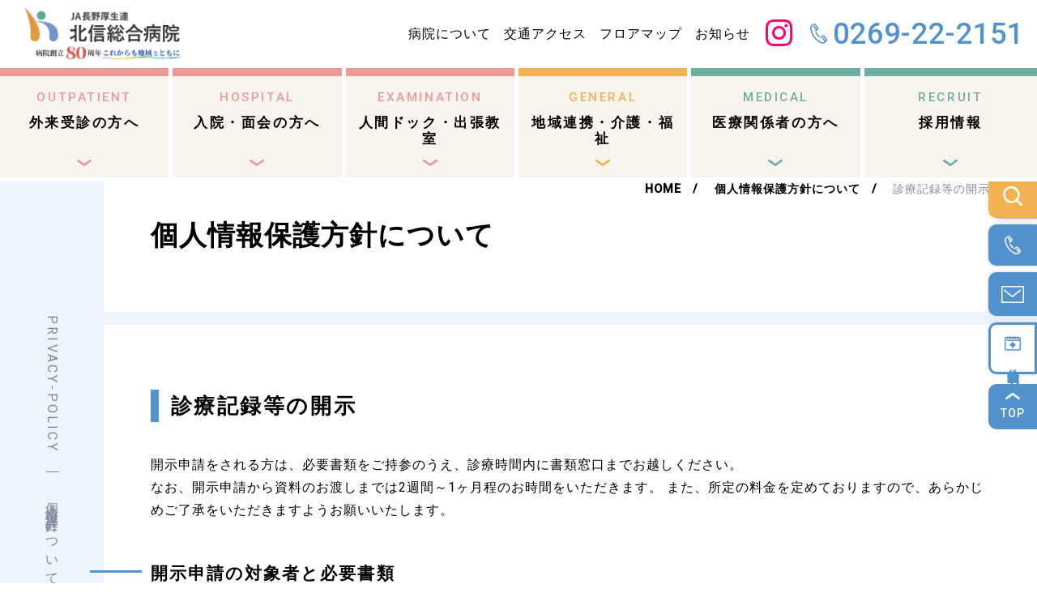

--- FILE ---
content_type: text/html; charset=UTF-8
request_url: https://www.hokushin-hosp.jp/privacy-policy/medical_record/
body_size: 83500
content:
<!DOCTYPE html>
<html lang="ja">
<head>
<!-- Global site tag (gtag.js) - Google Analytics -->
<script async src="https://www.googletagmanager.com/gtag/js?id=G-JYSV85HQTT"></script>
<script>
  window.dataLayer = window.dataLayer || [];
  function gtag(){dataLayer.push(arguments);}
  gtag('js', new Date());

  gtag('config', 'G-JYSV85HQTT');
  gtag('config', 'UA-18572352-43');
</script>
<!-- Google Anarytics End -->
<meta charset="UTF-8">
<meta content="IE=edge" http-equiv="X-UA-Compatible"/>
<meta content="width=device-width, initial-scale=1" name="viewport"/>
<meta name="format-detection" content="telephone=no,email=no,address=no">
<!-- fonts -->
<link rel="preconnect" href="https://fonts.gstatic.com">
<link href="https://fonts.googleapis.com/css2?family=Roboto:wght@400;500&display=swap" rel="stylesheet">
<!-- favicon -->
<link rel="icon" href="https://www.hokushin-hosp.jp/cms/wp-content/themes/hokushin_hospital_themes/common/img/favicons/favicon.ico">
<link rel="apple-touch-icon" type="image/png" href="https://www.hokushin-hosp.jp/cms/wp-content/themes/hokushin_hospital_themes/common/img/favicons/apple-touch-icon-180x180.png">
<link rel="icon" type="image/png" href="https://www.hokushin-hosp.jp/cms/wp-content/themes/hokushin_hospital_themes/common/img/favicons/icon-192x192.png">
<!-- style -->
<!-- <script src="https://use.fortawesome.com/3fc918dae9.js"></script> -->
<link rel ="stylesheet" href="https://cdnjs.cloudflare.com/ajax/libs/font-awesome/5.15.4/css/all.min.css">
<link rel="stylesheet" href="https://cdnjs.cloudflare.com/ajax/libs/drawer/3.2.2/css/drawer.min.css" />
<link rel="stylesheet" href="https://www.hokushin-hosp.jp/cms/wp-content/themes/hokushin_hospital_themes/common/css/common.css?20251230-1925" media="all" type="text/css" />
<link rel="stylesheet" href="https://www.hokushin-hosp.jp/cms/wp-content/themes/hokushin_hospital_themes/common/css/sub.css?20251230-1925" media="all" type="text/css" />
<link rel="stylesheet" href="https://www.hokushin-hosp.jp/cms/wp-content/themes/hokushin_hospital_themes/common/css/post-style.css?20251230-1925" media="all" type="text/css" />
<!-- WP head -->

	<!-- This site is optimized with the Yoast SEO plugin v16.1.1 - https://yoast.com/wordpress/plugins/seo/ -->
	<title>診療記録等の開示 | JA長野厚生連　北信総合病院</title>
	<meta name="description" content="JA長野厚生連 北信総合病院は、長野県中野市に位置し、循環器、呼吸器、腎・透析、脳卒中、小児・周産期などの各センターを擁する北信医療圏(長野県北部の中野市,飯山市,山ノ内町,木島平村,野沢温泉村,栄村をあわせた地域)の基幹病院です。訪問介護ステーションや老健施設などの地域医療活動も行っています。" />
	<meta name="robots" content="index, follow, max-snippet:-1, max-image-preview:large, max-video-preview:-1" />
	<link rel="canonical" href="https://www.hokushin-hosp.jp/privacy-policy/medical_record/" />
	<meta property="og:locale" content="ja_JP" />
	<meta property="og:type" content="article" />
	<meta property="og:title" content="診療記録等の開示 | JA長野厚生連　北信総合病院" />
	<meta property="og:description" content="JA長野厚生連 北信総合病院は、長野県中野市に位置し、循環器、呼吸器、腎・透析、脳卒中、小児・周産期などの各センターを擁する北信医療圏(長野県北部の中野市,飯山市,山ノ内町,木島平村,野沢温泉村,栄村をあわせた地域)の基幹病院です。訪問介護ステーションや老健施設などの地域医療活動も行っています。" />
	<meta property="og:url" content="https://www.hokushin-hosp.jp/privacy-policy/medical_record/" />
	<meta property="og:site_name" content="JA長野厚生連　北信総合病院" />
	<meta property="article:publisher" content="https://www.facebook.com/%e5%8c%97%e4%bf%a1%e7%b7%8f%e5%90%88%e7%97%85%e9%99%a2-202329589877511/" />
	<meta property="article:modified_time" content="2025-03-31T01:34:53+00:00" />
	<meta property="og:image" content="https://www.hokushin-hosp.jp/cms/wp-content/uploads/2021/04/hokushin_OGP.jpg" />
	<meta property="og:image:width" content="1200" />
	<meta property="og:image:height" content="630" />
	<meta name="twitter:card" content="summary_large_image" />
	<meta name="twitter:label1" content="推定読書時間">
	<meta name="twitter:data1" content="1分">
	<script type="application/ld+json" class="yoast-schema-graph">{"@context":"https://schema.org","@graph":[{"@type":"WebSite","@id":"https://www.hokushin-hosp.jp/#website","url":"https://www.hokushin-hosp.jp/","name":"JA\u9577\u91ce\u539a\u751f\u9023\u3000\u5317\u4fe1\u7dcf\u5408\u75c5\u9662","description":"Just another WordPress site","potentialAction":[{"@type":"SearchAction","target":"https://www.hokushin-hosp.jp/?s={search_term_string}","query-input":"required name=search_term_string"}],"inLanguage":"ja"},{"@type":"WebPage","@id":"https://www.hokushin-hosp.jp/privacy-policy/medical_record/#webpage","url":"https://www.hokushin-hosp.jp/privacy-policy/medical_record/","name":"\u8a3a\u7642\u8a18\u9332\u7b49\u306e\u958b\u793a | JA\u9577\u91ce\u539a\u751f\u9023\u3000\u5317\u4fe1\u7dcf\u5408\u75c5\u9662","isPartOf":{"@id":"https://www.hokushin-hosp.jp/#website"},"datePublished":"2025-03-31T16:00:00+00:00","dateModified":"2025-03-31T01:34:53+00:00","description":"JA\u9577\u91ce\u539a\u751f\u9023 \u5317\u4fe1\u7dcf\u5408\u75c5\u9662\u306f\u3001\u9577\u91ce\u770c\u4e2d\u91ce\u5e02\u306b\u4f4d\u7f6e\u3057\u3001\u5faa\u74b0\u5668\u3001\u547c\u5438\u5668\u3001\u814e\u30fb\u900f\u6790\u3001\u8133\u5352\u4e2d\u3001\u5c0f\u5150\u30fb\u5468\u7523\u671f\u306a\u3069\u306e\u5404\u30bb\u30f3\u30bf\u30fc\u3092\u64c1\u3059\u308b\u5317\u4fe1\u533b\u7642\u570f(\u9577\u91ce\u770c\u5317\u90e8\u306e\u4e2d\u91ce\u5e02,\u98ef\u5c71\u5e02,\u5c71\u30ce\u5185\u753a,\u6728\u5cf6\u5e73\u6751,\u91ce\u6ca2\u6e29\u6cc9\u6751,\u6804\u6751\u3092\u3042\u308f\u305b\u305f\u5730\u57df)\u306e\u57fa\u5e79\u75c5\u9662\u3067\u3059\u3002\u8a2a\u554f\u4ecb\u8b77\u30b9\u30c6\u30fc\u30b7\u30e7\u30f3\u3084\u8001\u5065\u65bd\u8a2d\u306a\u3069\u306e\u5730\u57df\u533b\u7642\u6d3b\u52d5\u3082\u884c\u3063\u3066\u3044\u307e\u3059\u3002","breadcrumb":{"@id":"https://www.hokushin-hosp.jp/privacy-policy/medical_record/#breadcrumb"},"inLanguage":"ja","potentialAction":[{"@type":"ReadAction","target":["https://www.hokushin-hosp.jp/privacy-policy/medical_record/"]}]},{"@type":"BreadcrumbList","@id":"https://www.hokushin-hosp.jp/privacy-policy/medical_record/#breadcrumb","itemListElement":[{"@type":"ListItem","position":1,"item":{"@type":"WebPage","@id":"https://www.hokushin-hosp.jp/","url":"https://www.hokushin-hosp.jp/","name":"\u30db\u30fc\u30e0"}},{"@type":"ListItem","position":2,"item":{"@type":"WebPage","@id":"https://www.hokushin-hosp.jp/privacy-policy/","url":"https://www.hokushin-hosp.jp/privacy-policy/","name":"\u500b\u4eba\u60c5\u5831\u4fdd\u8b77\u65b9\u91dd\u306b\u3064\u3044\u3066"}},{"@type":"ListItem","position":3,"item":{"@type":"WebPage","@id":"https://www.hokushin-hosp.jp/privacy-policy/medical_record/","url":"https://www.hokushin-hosp.jp/privacy-policy/medical_record/","name":"\u8a3a\u7642\u8a18\u9332\u7b49\u306e\u958b\u793a"}}]}]}</script>
	<!-- / Yoast SEO plugin. -->


<link rel='dns-prefetch' href='//s.w.org' />
<style type="text/css">
/* PCで電話番号リンクを無効に */
a[href*="tel:"] {
	pointer-events: none;
	cursor: default;
	text-decoration: none;
}
</style>
  </head>

  
<body id="pagetop" class="page-template-default page page-id-12827 page-child parent-pageid-3 sub medical_record drawer drawer--right">


  <div class="wrapper">
    <header class="main-header" role="banner">
  <div class="header-top">
    <h1 class="main-logo"> <a href="https://www.hokushin-hosp.jp/">
      <!-- <img src="https://www.hokushin-hosp.jp/cms/wp-content/themes/hokushin_hospital_themes/common/img/logo.svg" alt="JA長野厚生連 北信総合病院" /> -->
      <img src="https://www.hokushin-hosp.jp/cms/wp-content/themes/hokushin_hospital_themes/common/img/logo_80th.png" alt="JA長野厚生連 北信総合病院" />
    </a></h1>
    <div class="sub-menu pc">
      <ul>
        <li><a href="https://www.hokushin-hosp.jp/about/">病院について</a></li>
        <li><a href="https://www.hokushin-hosp.jp/access/">交通アクセス</a></li>
        <li><a href="https://www.hokushin-hosp.jp/map/">フロアマップ</a></li>
        <li><a href="https://www.hokushin-hosp.jp/information/">お知らせ</a></li>
      </ul>
      <span class="sns-btn">
      <!-- <a href="https://www.facebook.com/北信総合病院-202329589877511/" target="_blank" rel="noreferrer noopener">
          <i class="fab fa-facebook"></i>
        </a> -->
        <a href="https://www.instagram.com/hokubyo" target="_blank" rel="noreferrer noopener">
          <i class="fab fa-instagram"></i>
        </a>
      </span>
      <p class="tel"><a href="tel:0269222151">0269-22-2151</a></p>
    </div>
    <div class="navBtn sp">
      <!-- hamburger button -->
      <button type="button" class="drawer-toggle drawer-hamburger">
        <span class="sr-only">toggle navigation</span>
        <span class="drawer-hamburger-icon"></span>
      </button>
      <p>メニュー</p>
    </div>
  </div>
  <nav class="gnav pc">
    <div class="drawer_inner">
      <ul class="nav-menu">
        <li class="menu-item"><a class="nav-open" href="https://www.hokushin-hosp.jp/patient/">
            <span>OUTPATIENT</span>外来受診の方へ</a>
          <div id="nav01" class="modal">
            <div class="modal__content">
              <h3>外来受診の方へ<span>outpatient</span></h3>
              <ul class="list-2cols">
                
        <li><a class="drawer_close" href="https://www.hokushin-hosp.jp/patient/clinic/">外来受診の方へ</a></li>
        <li><a class="drawer_close" href="https://www.hokushin-hosp.jp/patient/shokaijo/">紹介状をお持ちの方へ</a></li>
        <li><a class="drawer_close" href="https://www.hokushin-hosp.jp/about/department/expertise/birth/">出産をご希望の方へ</a></li>
        <li><a class="drawer_close" href="https://www.hokushin-hosp.jp/patient/emergency/">救急外来受診の方へ</a></li>
        <li><a class="drawer_close" href="https://www.hokushin-hosp.jp/about/section/">診療科一覧</a></li>
        <li><a class="drawer_close" href="https://www.hokushin-hosp.jp/about/medical-center/">医療センター</a></li>
        <li><a class="drawer_close" href="https://www.hokushin-hosp.jp/about/department/expertise/">専門外来</a></li>
        <!-- <li><a class="drawer_close" href="" target="_blank" rel="noreferrer noopener">外来担当医表<span>PDF</span></a></li> -->
        <li>
<a class="drawer_close" href="https://www.hokushin-hosp.jp/cms/wp-content/uploads/2025/12/2026.1gairaitantouihyou.pdf" target="_blank" rel="noopenner norefferer">外来担当医表<span>PDF</span></a></li>

        <!--<li><a class="drawer_close" href="https://www.hokushin-hosp.jp/patient/external-index/">近隣調剤薬局一覧</a></li>-->
        <li><a class="drawer_close" href="https://www.hokushin-hosp.jp/patient/fee/">各種料金のご案内</a></li>
                      </ul>
              <a class="nav-close"><span></span></a>
            </div>
          </div>
          <!-- End modal nav01 -->
        </li>
        <!-- // End menu-item -->
        <li class="menu-item"><a class="nav-open" data-target="nav02" href="https://www.hokushin-hosp.jp/hospitalization/">
            <span>HOSPITAL</span>入院・面会の方へ</a>
          <div id="nav02" class="modal">
            <div class="modal__content">
              <h3>入院・面会の方へ<span>hospital</span></h3>
              <ul>
                <!--<li>
<p class="drop">入院の方へ</p>
<ul>
<li><a class="drawer_close" href="https://www.hokushin-hosp.jp/hospitalization/visitation/">面会のご案内</a></li>
</ul>
</li>-->
                
           <li><a class="drawer_close" href="https://www.hokushin-hosp.jp/hospitalization/hospitalization-info/">
            入院の方・面会の方へ</a></li> 
          <li><a class="drawer_close" href="https://www.hokushin-hosp.jp/about/medical-center/">医療センター</a></li>
          <li><a class="drawer_close" href="https://www.hokushin-hosp.jp/hospitalization/care/">
            地域包括ケア病棟のご案内</a></li>
          <li><a class="drawer_close" href="/sympathy-mail/sympathy-mail.php">
            お見舞いメールフォーム</a></li>

                      </ul>
              <a class="nav-close"><span></span></a>
            </div>
          </div>
          <!-- End modal nav02 -->
        </li>
        <!-- // End menu-item -->
        <li class="menu-item"><a class="nav-open" href="https://www.hokushin-hosp.jp/dock/">
            <span>EXAMINATION</span>人間ドック・出張教室</a>
          <div id="nav03" class="modal">
            <div class="modal__content">
              <h3>人間ドック・出張教室<span>examination</span></h3>
              <ul>
                <li>
                  <p class="drop">人間ドック</p>
                  <ul>
                    
              <li><a class="drawer_close" href="https://www.hokushin-hosp.jp/dock/dock-info/">人間ドック</a></li>
              <li><a class="drawer_close" href="https://www.hokushin-hosp.jp/dock/dock-info/type/">
                検査項目と料金</a></li>
              <li><a class="drawer_close" href="https://www.hokushin-hosp.jp/dock/dock-info/please/">
                受診案内・検査の流れ・健診結果の相談</a></li>
              <li><a class="drawer_close" href="https://www.hokushin-hosp.jp/dock/dock-info/stay/">
                一泊二日人間ドック温泉宿泊のご案内</a></li>
              <li><a class="drawer_close" href="https://www.hokushin-hosp.jp/dock/dock-info/availability01/">
                【日帰り】人間ドック予約状況</a></li>
              <li><a class="drawer_close" href="https://www.hokushin-hosp.jp/dock/dock-info/availability02/">
                【一泊二日】人間ドック予約状況</a></li>

                              </ul>
					<li><a class="drawer_close" href="https://www.hokushin-hosp.jp/dock/prevention-examination/">
                  生活習慣病予防健診</a></li>
                <li><a class="drawer_close" href="https://www.hokushin-hosp.jp/dock/health-class/">出張健康教室</a></li>
                <li><a class="drawer_close" href="https://www.hokushin-hosp.jp/dock/advice/">
                  健康へのワンポイントアドバイス</a></li>
				  
              </ul>
              <a class="nav-close"><span></span></a>
            </div>
          </div>
          <!-- End modal nav03 -->
        </li>
        <!-- // End menu-item -->
        <li class="menu-item"><a class="nav-open" href="https://www.hokushin-hosp.jp/general/">
            <span>GENERAL</span>地域連携・介護・福祉</a>
          <div id="nav04" class="modal">
            <div class="modal__content">
              <h3>地域連携・介護・福祉<span>GENERAL</span></h3>
              <ul class="list-2cols">
                
          <!--<li><a class="drawer_close" href="https://www.hokushin-hosp.jp/general/">地域連携・介護・福祉</a></li>-->
          <li><a class="drawer_close" href="https://www.hokushin-hosp.jp/general/medical-cooperation/">地域医療連携</a></li>
          <li><a class="drawer_close" href="https://www.hokushin-hosp.jp/general/nyuutaiin/">入退院支援</a></li>
          <li><a class="drawer_close" href="https://www.hokushin-hosp.jp/general/sogo-soudan/">総合相談のご案内</a></li>
          <li><a class="drawer_close" href="https://www.hokushin-hosp.jp/general/guidance/">医療福祉相談</a></li>
          <li><a class="drawer_close" href="https://www.hokushin-hosp.jp/general/cancer-consultation/">がん相談</a></li>
          <li><a class="drawer_close" href="https://www.hokushin-hosp.jp/general/dementia/">認知症に関する相談</a></li>
          <li><a class="drawer_close" href="https://www.hokushin-hosp.jp/general/homecare/">居宅介護支援事業所</a></li>
          <li><a class="drawer_close" href="https://www.hokushin-hosp.jp/general/nakano/">
            訪問看護ステーションなかの・きたしなのサテライト</a></li>
          <li><a class="drawer_close" href="https://www.hokushin-hosp.jp/general/seseragi/">
            訪問看護ステーションせせらぎ</a></li>
          <li><a class="drawer_close" href="https://www.hokushin-hosp.jp/general/rihabili/">訪問リハビリテーション</a></li>
          <!--<li><a class="drawer_close" href="https://www.hokushin-hosp.jp/general/health-class/">出張健康教室</a></li>-->
                      </ul>
              <a class="nav-close"><span></span></a>
            </div>
          </div>
          <!-- End modal nav04 -->
        </li>
        <!-- // End menu-item -->
        <li class="menu-item"><a class="nav-open" href="https://www.hokushin-hosp.jp/medical/">
            <span>MEDICAL</span>医療関係者の方へ</a>
          <div id="nav05" class="modal">
            <div class="modal__content">
              <h3>医療関係の皆様へ<span>medical</span></h3>
              <ul>
                
          <li><a class="drawer_close" href="https://www.hokushin-hosp.jp/medical/">医療関係者の方へ</a></li>
          <li><a class="drawer_close" href="https://www.hokushin-hosp.jp/medical/community-medicine/">地域医療機関の先生へ</a></li>
          <li><a class="drawer_close" href="https://www.hokushin-hosp.jp/medical/pass/">地域連携パス</a></li>
          <li><a class="drawer_close" href="https://www.hokushin-hosp.jp/about/department/pharmaceutical/regional-pharmacist/">地域薬剤師の皆さまへ</a></li>
          <li><a class="drawer_close" href="https://www.hokushin-hosp.jp/medical/presentation/">学会発表</a></li>
                      </ul>
              <a class="nav-close"><span></span></a>
            </div>
          </div>
          <!-- End modal nav05 -->
        </li>
        <!-- // End menu-item -->
        <li class="menu-item"><a class="nav-open" href="https://www.hokushin-hosp.jp/recruit/">
            <span>RECRUIT</span>採用情報</a>
          <div id="nav06" class="modal">
            <div class="modal__content">
              <h3>採用情報<span>recruit</span></h3>
              <ul>
                <li><a href="https://www.hokushin-hosp.jp/recruit/">採用情報 TOP</a></li>
                <li>
                  <p class="drop">医師募集</p>
                  <ul>
                    
                                              <li><a class="drawer_close" href="https://www.hokushin-hosp.jp/recruit/doctor/emergency/">救急専門医募集</a></li>
                        <li><a class="drawer_close" href="https://www.hokushin-hosp.jp/recruit/doctor/mammary-gland-thyroid/">乳腺甲状腺外科医師募集</a></li>
                        <li><a class="drawer_close" href="https://www.hokushin-hosp.jp/recruit/doctor/clinic-physician/">診療所医募集</a></li>
                        <li><a class="drawer_close" href="https://www.hokushin-hosp.jp/recruit/doctor/other/">その他の医師募集</a></li>
                                                  </ul>
                </li>
                <li>
                  <p class="drop">研修医（初期臨床研修）</p>
                  <ul>
                    
                                              <li><a class="drawer_close" href="https://www.hokushin-hosp.jp/recruit/clinical-training/program/">研修プログラム</a></li>
                        <li><a class="drawer_close" href="https://www.hokushin-hosp.jp/recruit/clinical-training/clinical-message/">先輩メッセージ</a></li>
                        <li><a class="drawer_close" href="https://www.hokushin-hosp.jp/recruit/clinical-training/clinical-training-recruit/">研修医募集要項</a></li>
                    
                                          </ul>
                </li>
                <li>
                  <p class="drop">看護師・助産師・保健師募集</p>
                  <ul>
                    
                                              <li><a class="drawer_close" href="https://www.hokushin-hosp.jp/recruit/nurse-midwife-health-nurse/greeting/">看護部長挨拶</a></li>
                        <li><a class="drawer_close" href="https://www.hokushin-hosp.jp/recruit/nurse-midwife-health-nurse/educational/">教育体制</a></li>
                        <li><a class="drawer_close" href="https://www.hokushin-hosp.jp/recruit/nurse-midwife-health-nurse/senior-message/">先輩メッセージ</a></li>
                        <li><a class="drawer_close" href="https://www.hokushin-hosp.jp/recruit/nurse-midwife-health-nurse/nurse/">看護職員募集(臨時職員・パート職員）</a></li>
                        <li><a class="drawer_close" href="https://www.hokushin-hosp.jp/recruit/nurse-midwife-health-nurse/scholarship-recruitment/">看護学生奨学生募集</a></li>
                        <li><a class="drawer_close" href="https://www.hokushin-hosp.jp/recruit/nurse-midwife-health-nurse/certified-nurse/">認定看護師募集</a></li>
                        <li><a class="drawer_close" href="https://www.hokushin-hosp.jp/recruit/nurse-midwife-health-nurse/tours/">看護職員就職説明会（2026年4月新規採用病院見学会）</a></li>
                        <li><a class="drawer_close" href="https://www.hokushin-hosp.jp/recruit/nurse-midwife-health-nurse/%e7%9c%8b%e8%ad%b7%e8%81%b7%e5%93%a1%e5%8b%9f%e9%9b%86%e8%a6%81%e9%a0%85%ef%bc%882023%e5%b9%b44%e6%9c%88%e6%96%b0%e8%a6%8f%e6%8e%a1%e7%94%a8%ef%bc%89/">看護職員募集要項（2026年4月新規採用）</a></li>
                        <li><a class="drawer_close" href="https://www.hokushin-hosp.jp/recruit/nurse-midwife-health-nurse/%e7%9c%8b%e8%ad%b7%e5%ad%a6%e7%94%9f%e3%82%a4%e3%83%b3%e3%82%bf%e3%83%bc%e3%83%b3%e3%82%b7%e3%83%83%e3%83%97%e3%81%ae%e3%81%94%e6%a1%88%e5%86%85/">看護学生 1日お仕事体験(インターンシップ)のご案内</a></li>
                    
                              </ul>
                </li>
                <li>
                  <p class="drop">薬剤師</p>
                  <ul>
                    
            <!--<li><a href="https://www.hokushin-hosp.jp/about/department/pharmaceutical/">薬剤部TOP</a></li>-->
                                    <li><a class="drawer_close" href="https://www.hokushin-hosp.jp/recruit/pharmacist/pharmacist-greeting/">薬剤部長のあいさつ</a></li>
                        <li><a class="drawer_close" href="https://www.hokushin-hosp.jp/recruit/pharmacist/pharmacist-educational/">教育体制</a></li>
                        <li><a class="drawer_close" href="https://www.hokushin-hosp.jp/recruit/pharmacist/pharmacist-message/">先輩メッセージ</a></li>
                        <li><a class="drawer_close" href="https://www.hokushin-hosp.jp/recruit/pharmacist/pharmacist-internship/">薬学生1日お仕事体験(インターンシップ)のご案内</a></li>
                        <li><a class="drawer_close" href="https://www.hokushin-hosp.jp/recruit/pharmacist/%e8%96%ac%e5%89%a4%e5%b8%ab%e5%b0%b1%e8%81%b7%e8%aa%ac%e6%98%8e%e4%bc%9a%ef%bc%882024%e5%b9%b44%e6%9c%88%e6%96%b0%e8%a6%8f%e6%8e%a1%e7%94%a8%e7%97%85%e9%99%a2%e8%a6%8b%e5%ad%a6%e4%bc%9a%ef%bc%89/">薬剤師病院見学</a></li>
                                                  </ul>
                </li>
                <li>
                  <p class="drop">メディカルスタッフ募集</p>
                  <ul>
                    
                                              <li><a class="drawer_close" href="https://www.hokushin-hosp.jp/recruit/co-medical/%e4%bb%8b%e8%ad%b7%e7%a6%8f%e7%a5%89%e5%a3%ab%e5%8b%9f%e9%9b%86/">介護福祉士募集（2026年度新規採用）</a></li>
                        <li><a class="drawer_close" href="https://www.hokushin-hosp.jp/recruit/co-medical/%e8%a8%ba%e7%99%82%e6%94%be%e5%b0%84%e7%b7%9a%e6%8a%80%e5%b8%ab%e5%8b%9f%e9%9b%86%ef%bc%882026%e5%b9%b4%e5%ba%a6%e6%96%b0%e8%a6%8f%e6%8e%a1%e7%94%a8%ef%bc%89/">診療放射線技師募集（2026年度新規採用）</a></li>
                        <li><a class="drawer_close" href="https://www.hokushin-hosp.jp/recruit/co-medical/%e8%87%a8%e5%ba%8a%e5%b7%a5%e5%ad%a6%e6%8a%80%e5%a3%ab%e5%8b%9f%e9%9b%86%ef%bc%882026%e5%b9%b4%e5%ba%a6%e6%96%b0%e8%a6%8f%e6%8e%a1%e7%94%a8%ef%bc%89/">臨床工学技士募集（2026年度新規採用）</a></li>
                        <li><a class="drawer_close" href="https://www.hokushin-hosp.jp/recruit/co-medical/%e6%a0%84%e9%a4%8a%e5%a3%ab%e5%8b%9f%e9%9b%86%ef%bc%882024%e5%b9%b4%e5%ba%a6%e6%96%b0%e8%a6%8f%e6%8e%a1%e7%94%a8%ef%bc%89-2/">管理栄養士・栄養士募集</a></li>
                        <li><a class="drawer_close" href="https://www.hokushin-hosp.jp/recruit/co-medical/%e8%aa%bf%e7%90%86%e5%b8%ab%e5%8b%9f%e9%9b%86/">調理師募集</a></li>
                        <li><a class="drawer_close" href="https://www.hokushin-hosp.jp/recruit/co-medical/%e8%aa%bf%e7%90%86%e5%b8%ab%e8%a3%9c%e5%8a%a9%e5%8b%9f%e9%9b%86/">調理補助募集</a></li>
                        <li><a class="drawer_close" href="https://www.hokushin-hosp.jp/recruit/co-medical/%e7%9c%8b%e8%ad%b7%e5%8a%a9%e6%89%8b%e5%8b%9f%e9%9b%86/">看護助手募集</a></li>
                    
                              </ul>
                </li>
                <li><a href="https://www.hokushin-hosp.jp/rectuit/office/">事務</a></li>
                <li><a href="https://www.hokushin-hosp.jp/rectuit/other-staff/">その他スタッフ募集</a></li>
				  				  <li><a  href="https://www.hokushin-hosp.jp/cms/wp-content/uploads/2024/12/saiyou2021-2023.pdf" target="_blank" rel="noreferrer noopener">過去３事業年度の中途採用比率<span>PDF</span></a></li> 
				                </ul>
              <a class="nav-close"><span></span></a>
            </div>
          </div>
          <!-- End modal nav06 -->
        </li>
        <!-- // End menu-item -->
      </ul>
    </div>
    <!-- //drawer_inner -->
  </nav>
  <!-- //End gnav -->
</header>
<!-- //End header -->

<nav class="sp gnav drawer-nav" role="navigation">
  <div class="drawer_inner drawer-menu">
    <ul class="nav-menu">
      <li class="sp-menu">
        <p class="acc-btn">外来受診の方へ</p>
        <ul class="nav-child">

        <li><a class="drawer_close" href="https://www.hokushin-hosp.jp/patient/clinic/">外来受診の方へ</a></li>
        <li><a class="drawer_close" href="https://www.hokushin-hosp.jp/patient/shokaijo/">紹介状をお持ちの方へ</a></li>
        <li><a class="drawer_close" href="https://www.hokushin-hosp.jp/about/department/expertise/birth/">出産をご希望の方へ</a></li>
        <li><a class="drawer_close" href="https://www.hokushin-hosp.jp/patient/emergency/">救急外来受診の方へ</a></li>
        <li><a class="drawer_close" href="https://www.hokushin-hosp.jp/about/section/">診療科一覧</a></li>
        <li><a class="drawer_close" href="https://www.hokushin-hosp.jp/about/medical-center/">医療センター</a></li>
        <li><a class="drawer_close" href="https://www.hokushin-hosp.jp/about/department/expertise/">専門外来</a></li>
        <!-- <li><a class="drawer_close" href="" target="_blank" rel="noreferrer noopener">外来担当医表<span>PDF</span></a></li> -->
        <li>
<a class="drawer_close" href="https://www.hokushin-hosp.jp/cms/wp-content/uploads/2025/12/2026.1gairaitantouihyou.pdf" target="_blank" rel="noopenner norefferer">外来担当医表<span>PDF</span></a></li>

        <!--<li><a class="drawer_close" href="https://www.hokushin-hosp.jp/patient/external-index/">近隣調剤薬局一覧</a></li>-->
        <li><a class="drawer_close" href="https://www.hokushin-hosp.jp/patient/fee/">各種料金のご案内</a></li>
                </ul>
      </li>
      <li class="sp-menu">
        <p class="acc-btn">入院・面会の方へ</p>
        <ul class="nav-child">
        <!--<li>
        <p class="acc-btn">入院の方へ</p>
        <ul class="nav-child">
                                      <li><a class="drawer_close" href="https://www.hokushin-hosp.jp/hospitalization/visitation/">面会のご案内</a></li>
        </ul>
      </li>-->


           <li><a class="drawer_close" href="https://www.hokushin-hosp.jp/hospitalization/hospitalization-info/">
            入院の方・面会の方へ</a></li> 
          <li><a class="drawer_close" href="https://www.hokushin-hosp.jp/about/medical-center/">医療センター</a></li>
          <li><a class="drawer_close" href="https://www.hokushin-hosp.jp/hospitalization/care/">
            地域包括ケア病棟のご案内</a></li>
          <li><a class="drawer_close" href="/sympathy-mail/sympathy-mail.php">
            お見舞いメールフォーム</a></li>

                </ul>
      </li>
      <li class="sp-menu">
        <p class="acc-btn">人間ドック・出張教室</p>
        <ul class="nav-child">
          <li>
            <p class="acc-btn">人間ドック</p>
            <ul class="nav-child">

              <li><a class="drawer_close" href="https://www.hokushin-hosp.jp/dock/dock-info/">人間ドック</a></li>
              <li><a class="drawer_close" href="https://www.hokushin-hosp.jp/dock/dock-info/type/">
                検査項目と料金</a></li>
              <li><a class="drawer_close" href="https://www.hokushin-hosp.jp/dock/dock-info/please/">
                受診案内・検査の流れ・健診結果の相談</a></li>
              <li><a class="drawer_close" href="https://www.hokushin-hosp.jp/dock/dock-info/stay/">
                一泊二日人間ドック温泉宿泊のご案内</a></li>
              <li><a class="drawer_close" href="https://www.hokushin-hosp.jp/dock/dock-info/availability01/">
                【日帰り】人間ドック予約状況</a></li>
              <li><a class="drawer_close" href="https://www.hokushin-hosp.jp/dock/dock-info/availability02/">
                【一泊二日】人間ドック予約状況</a></li>

                        </ul>
          </li>
			<li><a class="drawer_close" href="https://www.hokushin-hosp.jp/dock/prevention-examination/">
            生活習慣病予防健診</a></li>
          <li><a class="drawer_close" href="https://www.hokushin-hosp.jp/dock/health-class/">出張健康教室</a></li>
          <li><a class="drawer_close" href="https://www.hokushin-hosp.jp/dock/advice/">
            健康へのワンポイントアドバイス</a></li>
          
        </ul>
      </li>
      <li class="sp-menu">
        <p class="acc-btn">地域連携・介護・福祉</p>
        <ul class="nav-child">

          <!--<li><a class="drawer_close" href="https://www.hokushin-hosp.jp/general/">地域連携・介護・福祉</a></li>-->
          <li><a class="drawer_close" href="https://www.hokushin-hosp.jp/general/medical-cooperation/">地域医療連携</a></li>
          <li><a class="drawer_close" href="https://www.hokushin-hosp.jp/general/nyuutaiin/">入退院支援</a></li>
          <li><a class="drawer_close" href="https://www.hokushin-hosp.jp/general/sogo-soudan/">総合相談のご案内</a></li>
          <li><a class="drawer_close" href="https://www.hokushin-hosp.jp/general/guidance/">医療福祉相談</a></li>
          <li><a class="drawer_close" href="https://www.hokushin-hosp.jp/general/cancer-consultation/">がん相談</a></li>
          <li><a class="drawer_close" href="https://www.hokushin-hosp.jp/general/dementia/">認知症に関する相談</a></li>
          <li><a class="drawer_close" href="https://www.hokushin-hosp.jp/general/homecare/">居宅介護支援事業所</a></li>
          <li><a class="drawer_close" href="https://www.hokushin-hosp.jp/general/nakano/">
            訪問看護ステーションなかの・きたしなのサテライト</a></li>
          <li><a class="drawer_close" href="https://www.hokushin-hosp.jp/general/seseragi/">
            訪問看護ステーションせせらぎ</a></li>
          <li><a class="drawer_close" href="https://www.hokushin-hosp.jp/general/rihabili/">訪問リハビリテーション</a></li>
          <!--<li><a class="drawer_close" href="https://www.hokushin-hosp.jp/general/health-class/">出張健康教室</a></li>-->
                </ul>
      </li>
      <li class="sp-menu">
        <p class="acc-btn">医療関係者の方へ</p>
        <ul class="nav-child">

          <li><a class="drawer_close" href="https://www.hokushin-hosp.jp/medical/">医療関係者の方へ</a></li>
          <li><a class="drawer_close" href="https://www.hokushin-hosp.jp/medical/community-medicine/">地域医療機関の先生へ</a></li>
          <li><a class="drawer_close" href="https://www.hokushin-hosp.jp/medical/pass/">地域連携パス</a></li>
          <li><a class="drawer_close" href="https://www.hokushin-hosp.jp/about/department/pharmaceutical/regional-pharmacist/">地域薬剤師の皆さまへ</a></li>
          <li><a class="drawer_close" href="https://www.hokushin-hosp.jp/medical/presentation/">学会発表</a></li>
                </ul>
      </li>
      <li class="sp-menu">
        <p class="acc-btn">採用情報</p>
        <ul class="nav-child">
          <li><a class="drawer_close" href="https://www.hokushin-hosp.jp/recruit/">採用情報 TOP</a></li>
          <li>
            <p class="acc-btn">医師募集</p>
            <ul class="nav-child">

                                              <li><a class="drawer_close" href="https://www.hokushin-hosp.jp/recruit/doctor/emergency/">救急専門医募集</a></li>
                        <li><a class="drawer_close" href="https://www.hokushin-hosp.jp/recruit/doctor/mammary-gland-thyroid/">乳腺甲状腺外科医師募集</a></li>
                        <li><a class="drawer_close" href="https://www.hokushin-hosp.jp/recruit/doctor/clinic-physician/">診療所医募集</a></li>
                        <li><a class="drawer_close" href="https://www.hokushin-hosp.jp/recruit/doctor/other/">その他の医師募集</a></li>
                                            </ul>
          </li>
          <li>
            <p class="acc-btn">研修医（初期臨床研修）</p>
            <ul class="nav-child">

                                              <li><a class="drawer_close" href="https://www.hokushin-hosp.jp/recruit/clinical-training/program/">研修プログラム</a></li>
                        <li><a class="drawer_close" href="https://www.hokushin-hosp.jp/recruit/clinical-training/clinical-message/">先輩メッセージ</a></li>
                        <li><a class="drawer_close" href="https://www.hokushin-hosp.jp/recruit/clinical-training/clinical-training-recruit/">研修医募集要項</a></li>
                    
                                    </ul>
          </li>
          <li>
            <p class="acc-btn">看護師・助産師・保健師募集</p>
            <ul class="nav-child">

                                              <li><a class="drawer_close" href="https://www.hokushin-hosp.jp/recruit/nurse-midwife-health-nurse/greeting/">看護部長挨拶</a></li>
                        <li><a class="drawer_close" href="https://www.hokushin-hosp.jp/recruit/nurse-midwife-health-nurse/educational/">教育体制</a></li>
                        <li><a class="drawer_close" href="https://www.hokushin-hosp.jp/recruit/nurse-midwife-health-nurse/senior-message/">先輩メッセージ</a></li>
                        <li><a class="drawer_close" href="https://www.hokushin-hosp.jp/recruit/nurse-midwife-health-nurse/nurse/">看護職員募集(臨時職員・パート職員）</a></li>
                        <li><a class="drawer_close" href="https://www.hokushin-hosp.jp/recruit/nurse-midwife-health-nurse/scholarship-recruitment/">看護学生奨学生募集</a></li>
                        <li><a class="drawer_close" href="https://www.hokushin-hosp.jp/recruit/nurse-midwife-health-nurse/certified-nurse/">認定看護師募集</a></li>
                        <li><a class="drawer_close" href="https://www.hokushin-hosp.jp/recruit/nurse-midwife-health-nurse/tours/">看護職員就職説明会（2026年4月新規採用病院見学会）</a></li>
                        <li><a class="drawer_close" href="https://www.hokushin-hosp.jp/recruit/nurse-midwife-health-nurse/%e7%9c%8b%e8%ad%b7%e8%81%b7%e5%93%a1%e5%8b%9f%e9%9b%86%e8%a6%81%e9%a0%85%ef%bc%882023%e5%b9%b44%e6%9c%88%e6%96%b0%e8%a6%8f%e6%8e%a1%e7%94%a8%ef%bc%89/">看護職員募集要項（2026年4月新規採用）</a></li>
                        <li><a class="drawer_close" href="https://www.hokushin-hosp.jp/recruit/nurse-midwife-health-nurse/%e7%9c%8b%e8%ad%b7%e5%ad%a6%e7%94%9f%e3%82%a4%e3%83%b3%e3%82%bf%e3%83%bc%e3%83%b3%e3%82%b7%e3%83%83%e3%83%97%e3%81%ae%e3%81%94%e6%a1%88%e5%86%85/">看護学生 1日お仕事体験(インターンシップ)のご案内</a></li>
                    
                        </ul>
          </li>

          <li>
            <p class="acc-btn">薬剤師</p>
            <ul class="nav-child">

            <!--<li><a href="https://www.hokushin-hosp.jp/about/department/pharmaceutical/">薬剤部TOP</a></li>-->
                                    <li><a class="drawer_close" href="https://www.hokushin-hosp.jp/recruit/pharmacist/pharmacist-greeting/">薬剤部長のあいさつ</a></li>
                        <li><a class="drawer_close" href="https://www.hokushin-hosp.jp/recruit/pharmacist/pharmacist-educational/">教育体制</a></li>
                        <li><a class="drawer_close" href="https://www.hokushin-hosp.jp/recruit/pharmacist/pharmacist-message/">先輩メッセージ</a></li>
                        <li><a class="drawer_close" href="https://www.hokushin-hosp.jp/recruit/pharmacist/pharmacist-internship/">薬学生1日お仕事体験(インターンシップ)のご案内</a></li>
                        <li><a class="drawer_close" href="https://www.hokushin-hosp.jp/recruit/pharmacist/%e8%96%ac%e5%89%a4%e5%b8%ab%e5%b0%b1%e8%81%b7%e8%aa%ac%e6%98%8e%e4%bc%9a%ef%bc%882024%e5%b9%b44%e6%9c%88%e6%96%b0%e8%a6%8f%e6%8e%a1%e7%94%a8%e7%97%85%e9%99%a2%e8%a6%8b%e5%ad%a6%e4%bc%9a%ef%bc%89/">薬剤師病院見学</a></li>
                                            </ul>
          </li>
          <li>
            <p class="acc-btn">メディカルスタッフ募集</p>
            <ul class="nav-child">

                                              <li><a class="drawer_close" href="https://www.hokushin-hosp.jp/recruit/co-medical/%e4%bb%8b%e8%ad%b7%e7%a6%8f%e7%a5%89%e5%a3%ab%e5%8b%9f%e9%9b%86/">介護福祉士募集（2026年度新規採用）</a></li>
                        <li><a class="drawer_close" href="https://www.hokushin-hosp.jp/recruit/co-medical/%e8%a8%ba%e7%99%82%e6%94%be%e5%b0%84%e7%b7%9a%e6%8a%80%e5%b8%ab%e5%8b%9f%e9%9b%86%ef%bc%882026%e5%b9%b4%e5%ba%a6%e6%96%b0%e8%a6%8f%e6%8e%a1%e7%94%a8%ef%bc%89/">診療放射線技師募集（2026年度新規採用）</a></li>
                        <li><a class="drawer_close" href="https://www.hokushin-hosp.jp/recruit/co-medical/%e8%87%a8%e5%ba%8a%e5%b7%a5%e5%ad%a6%e6%8a%80%e5%a3%ab%e5%8b%9f%e9%9b%86%ef%bc%882026%e5%b9%b4%e5%ba%a6%e6%96%b0%e8%a6%8f%e6%8e%a1%e7%94%a8%ef%bc%89/">臨床工学技士募集（2026年度新規採用）</a></li>
                        <li><a class="drawer_close" href="https://www.hokushin-hosp.jp/recruit/co-medical/%e6%a0%84%e9%a4%8a%e5%a3%ab%e5%8b%9f%e9%9b%86%ef%bc%882024%e5%b9%b4%e5%ba%a6%e6%96%b0%e8%a6%8f%e6%8e%a1%e7%94%a8%ef%bc%89-2/">管理栄養士・栄養士募集</a></li>
                        <li><a class="drawer_close" href="https://www.hokushin-hosp.jp/recruit/co-medical/%e8%aa%bf%e7%90%86%e5%b8%ab%e5%8b%9f%e9%9b%86/">調理師募集</a></li>
                        <li><a class="drawer_close" href="https://www.hokushin-hosp.jp/recruit/co-medical/%e8%aa%bf%e7%90%86%e5%b8%ab%e8%a3%9c%e5%8a%a9%e5%8b%9f%e9%9b%86/">調理補助募集</a></li>
                        <li><a class="drawer_close" href="https://www.hokushin-hosp.jp/recruit/co-medical/%e7%9c%8b%e8%ad%b7%e5%8a%a9%e6%89%8b%e5%8b%9f%e9%9b%86/">看護助手募集</a></li>
                    
                        </ul>
          </li>
          <li><a class="drawer_close" href="https://www.hokushin-hosp.jp/recruit/office/">事務</a></li>
          <li><a class="drawer_close" href="https://www.hokushin-hosp.jp/recruit/other-staff/">その他スタッフ募集</a></li>
							  <li><a  class="drawer_close" href="https://www.hokushin-hosp.jp/cms/wp-content/uploads/2024/12/saiyou2021-2023.pdf" target="_blank" rel="noreferrer noopener">過去３事業年度の中途採用比率</a></li> 
				          </ul>
      </li>

      <li class="sp-menu">
        <p class="acc-btn">病院について</p>
        <ul class="nav-child">
          <li><a class="drawer_close" href="https://www.hokushin-hosp.jp/about/message/">ごあいさつ</a></li>
          <li><a class="drawer_close" href="https://www.hokushin-hosp.jp/about/outline/">病院概要</a></li>
          <li><a class="drawer_close" href="https://www.hokushin-hosp.jp/about/jcqhc/">実績と指標</a></li>
          <li><a class="drawer_close" href="https://www.hokushin-hosp.jp/about/clinical_indicator/">臨床指標</a></li>
          <li><a class="drawer_close" href="https://www.hokushin-hosp.jp/about/hospital_indicator/">病院指標</a></li>

          <li>
            <p class="acc-btn">診療科一覧</p>
            <ul class="nav-child">
                                                              <li><a class="drawer_close" href="https://www.hokushin-hosp.jp/about/section/synthesis/">総合診療科</a></li>
                                <li><a class="drawer_close" href="https://www.hokushin-hosp.jp/about/section/internal-medicine/">内科</a></li>
                                <li><a class="drawer_close" href="https://www.hokushin-hosp.jp/about/section/endocrinology/">内分泌内科</a></li>
                                <li><a class="drawer_close" href="https://www.hokushin-hosp.jp/about/section/neurology/">脳神経内科</a></li>
                                <li><a class="drawer_close" href="https://www.hokushin-hosp.jp/about/section/respiratory-medicine/">呼吸器内科</a></li>
                                <li><a class="drawer_close" href="https://www.hokushin-hosp.jp/about/section/gastroenterology/">消化器内科</a></li>
                                <li><a class="drawer_close" href="https://www.hokushin-hosp.jp/about/section/cardiology/">循環器内科</a></li>
                                <li><a class="drawer_close" href="https://www.hokushin-hosp.jp/about/section/arrhythmia-clinical/">不整脈診療科</a></li>
                                <li><a class="drawer_close" href="https://www.hokushin-hosp.jp/about/section/nephrology/">腎臓内科</a></li>
                                <li><a class="drawer_close" href="https://www.hokushin-hosp.jp/about/section/palliative-careinternal/">緩和ケア内科</a></li>
                                <li><a class="drawer_close" href="https://www.hokushin-hosp.jp/about/section/child-health/">小児科・新生児科</a></li>
                                <li><a class="drawer_close" href="https://www.hokushin-hosp.jp/about/section/surgery/">外科</a></li>
                                <li><a class="drawer_close" href="https://www.hokushin-hosp.jp/about/section/orthopedics/">整形外科</a></li>
                                <li><a class="drawer_close" href="https://www.hokushin-hosp.jp/about/section/plastic-surgery/">形成外科・美容外科</a></li>
                                <li><a class="drawer_close" href="https://www.hokushin-hosp.jp/about/section/neurosurgery/">脳神経外科</a></li>
                                <li><a class="drawer_close" href="https://www.hokushin-hosp.jp/about/section/thoracic-surgery/">呼吸器外科</a></li>
                                <li><a class="drawer_close" href="https://www.hokushin-hosp.jp/about/section/cardiovascular-surgery/">心臓血管外科</a></li>
                                <li><a class="drawer_close" href="https://www.hokushin-hosp.jp/about/section/dermatology/">皮膚科</a></li>
                                <li><a class="drawer_close" href="https://www.hokushin-hosp.jp/about/section/urology/">泌尿器科</a></li>
                                <li><a class="drawer_close" href="https://www.hokushin-hosp.jp/about/section/obstetrics-gynecology/">産婦人科</a></li>
                                <li><a class="drawer_close" href="https://www.hokushin-hosp.jp/about/section/ophthalmology/">眼科</a></li>
                                <li><a class="drawer_close" href="https://www.hokushin-hosp.jp/about/section/ear-nose-throat/">耳鼻咽喉科頭頸部外科</a></li>
                                <li><a class="drawer_close" href="https://www.hokushin-hosp.jp/about/section/radiology/">放射線科</a></li>
                                <li><a class="drawer_close" href="https://www.hokushin-hosp.jp/about/section/anesthesiology/">麻酔科</a></li>
                                <li><a class="drawer_close" href="https://www.hokushin-hosp.jp/about/section/psychiatry/">精神科</a></li>
                                <li><a class="drawer_close" href="https://www.hokushin-hosp.jp/about/section/diagnostic-pathology/">病理診断科</a></li>
                                <li><a class="drawer_close" href="https://www.hokushin-hosp.jp/about/section/dental-and-oral-surgery/">特殊歯科口腔外科</a></li>
                                <li><a class="drawer_close" href="https://www.hokushin-hosp.jp/about/section/health_management/">健康管理部</a></li>
                                <li><a class="drawer_close" href="https://www.hokushin-hosp.jp/about/section/team_medical/">チーム医療</a></li>
                                        </ul>
          </li>
          <li>
            <p class="acc-btn">医療センター</p>
            <ul class="nav-child">
                                                              <li><a class="drawer_close" href="https://www.hokushin-hosp.jp/about/medical-center/dementia/">認知症疾患医療センター</a></li>
                                <li><a class="drawer_close" href="https://www.hokushin-hosp.jp/about/medical-center/ftcenter/">通院治療センター</a></li>
                                <li><a class="drawer_close" href="https://www.hokushin-hosp.jp/about/medical-center/kidney-dialysis/">腎・透析センター</a></li>
                                <li><a class="drawer_close" href="https://www.hokushin-hosp.jp/about/medical-center/infant-perinatal/">小児・周産期センター</a></li>
                                <li><a class="drawer_close" href="https://www.hokushin-hosp.jp/about/medical-center/cardiovascular/">循環器・脳卒中・消化器・呼吸器センター</a></li>
                                        </ul>
          </li>

          <li>
            <p class="acc-btn">部門一覧</p>
            <ul class="nav-child">
              <li>
                <p class="acc-btn">専門外来</p>
                <ul class="nav-child">
                                                                              <li><a class="drawer_close" href="https://www.hokushin-hosp.jp/about/department/expertise/monowasure/">物忘れ外来</a></li>
                                        <li><a class="drawer_close" href="https://www.hokushin-hosp.jp/about/department/expertise/syounikakei/">小児科系専門外来</a></li>
                                        <li><a class="drawer_close" href="https://www.hokushin-hosp.jp/about/department/expertise/syouni-geka/">小児外科</a></li>
                                        <li><a class="drawer_close" href="https://www.hokushin-hosp.jp/about/department/expertise/palliative-care/">緩和ケア外来</a></li>
                                        <li><a class="drawer_close" href="https://www.hokushin-hosp.jp/about/department/expertise/lymphedema/">リンパ浮腫外来</a></li>
                                        <li><a class="drawer_close" href="https://www.hokushin-hosp.jp/about/department/expertise/health-consultant/">健康相談外来</a></li>
                                        <li><a class="drawer_close" href="https://www.hokushin-hosp.jp/about/department/expertise/secondopinion/">セカンドオピニオン</a></li>
                                        <li><a class="drawer_close" href="https://www.hokushin-hosp.jp/about/department/expertise/birth/">出産をご希望の方へ</a></li>
                                                    </ul>
              </li>

              <li><a class="drawer_close" href="https://www.hokushin-hosp.jp/about/department/endoscope/">内視鏡室</a></li>

              <li>
                <p class="acc-btn">看護部</p>
                <ul class="nav-child">
                                                                              <li><a class="drawer_close" href="https://www.hokushin-hosp.jp/about/department/nursing/nursing-policy/">看護部長ご挨拶・理念と目標</a></li>
                                        <li><a class="drawer_close" href="https://www.hokushin-hosp.jp/about/department/nursing/educational-policy/">教育の方針</a></li>
                                        <li><a class="drawer_close" href="https://www.hokushin-hosp.jp/about/department/nursing/clinical-ladder/">キャリアラダー、教育プログラム、組織図と機能図</a></li>
                                        <li><a class="drawer_close" href="https://www.hokushin-hosp.jp/about/department/nursing/authorization-nurse/">認定看護師紹介</a></li>
                                        <li><a class="drawer_close" href="https://www.hokushin-hosp.jp/about/department/nursing/ward-introduction/">病棟紹介</a></li>
                                                    </ul>
              </li>

              <li>
                <p class="acc-btn">薬剤部</p>
                <ul class="nav-child">
                                                                              <li><a class="drawer_close" href="https://www.hokushin-hosp.jp/about/department/pharmaceutical/guidance/">薬剤部のご案内</a></li>
                                        <li><a class="drawer_close" href="https://www.hokushin-hosp.jp/about/department/pharmaceutical/regional-pharmacist/">地域薬剤師の皆さまへ</a></li>
                                        <li><a class="drawer_close" href="https://www.hokushin-hosp.jp/about/department/pharmaceutical/students/">教育研修・採用情報</a></li>
                                                </ul>
              </li>

              <li><a class="drawer_close" href="https://www.hokushin-hosp.jp/about/department/clinical-laboratory/">臨床検査科</a></li>
              <li><a class="drawer_close" href="https://www.hokushin-hosp.jp/about/department/medical-engineer/">臨床工学科</a></li>
              <li><a class="drawer_close" href="https://www.hokushin-hosp.jp/about/department/radiology-clinic/">診療放射線科</a></li>
              <li><a class="drawer_close" href="https://www.hokushin-hosp.jp/about/department/rehabilitation/">リハビリテーション科</a></li>

              <li>
                <p class="acc-btn">栄養科</p>
                <ul class="nav-child">
                                                                              <li><a class="drawer_close" href="https://www.hokushin-hosp.jp/about/department/nutrition/guidance/">栄養科のご案内、入院食提供例、食事サービス</a></li>
                                        <li><a class="drawer_close" href="https://www.hokushin-hosp.jp/about/department/nutrition/beans/">「栄養科ビーンズ」のご案内</a></li>
                                                </ul>
              </li>
              <li><a class="drawer_close" href="https://www.hokushin-hosp.jp/about/department/regional-care-center/">地域医療福祉支援センター</a></li>
              <!--<li>
                <p class="acc-btn">地域医療福祉支援センター</p>
                <ul class="nav-child">
                
          <li><a class="drawer_close" href="https://www.hokushin-hosp.jp/general/">地域連携・介護・福祉</a></li>
          <li><a class="drawer_close" href="https://www.hokushin-hosp.jp/about/department/regional-care-center/guidance/">
          地域医療福祉支援センターのご案内</a></li>
          <li><a class="drawer_close" href="https://www.hokushin-hosp.jp/">地域医療連携</a></li>
          <li><a class="drawer_close" href="https://www.hokushin-hosp.jp/general/nyuutaiin/">入退院支援</a></li>
          <li><a class="drawer_close" href="https://www.hokushin-hosp.jp/general/sogo-soudan/">総合相談</a></li>
          <li><a class="drawer_close" href="https://www.hokushin-hosp.jp/general/guidance/">医療福祉相談</a></li>
          <li><a class="drawer_close" href="https://www.hokushin-hosp.jp/general/cancer-consultation/">がん相談</a></li>
          <li><a class="drawer_close" href="https://www.hokushin-hosp.jp/general/dementia/">認知症に関する相談</a></li>
          <li><a class="drawer_close" href="https://www.hokushin-hosp.jp/general/homecare/">居宅介護支援事業所</a></li>
          <li><a class="drawer_close" href="https://www.hokushin-hosp.jp/general/nakano/">
            訪問看護ステーションなかの・きたしなのサテライト</a></li>
          <li><a class="drawer_close" href="https://www.hokushin-hosp.jp/general/seseragi/">
            訪問看護ステーションせせらぎ</a></li>
          <li><a class="drawer_close" href="https://www.hokushin-hosp.jp/general/rihabili/">訪問リハビリ</a></li>
          <li><a class="drawer_close" href="https://www.hokushin-hosp.jp/general/health-class/">出張健康教室</a></li>
          <li><a class="drawer_close" href="https://www.hokushin-hosp.jp/medical/doctor/">地域医療機関の先生へ</a></li>
          <li><a class="drawer_close" href="https://www.hokushin-hosp.jp/medical/pass/">地域連携パス</a></li>

                        </ul>
              </li>-->
            </ul>
          </li><!-- //部門一覧 -->

          <li>
            <p class="acc-btn">各種委員会</p>
            <ul class="nav-child">
                                                              <li><a class="drawer_close" href="https://www.hokushin-hosp.jp/about/committee/crc/">治験審査委員会</a></li>
                                <li><a class="drawer_close" href="https://www.hokushin-hosp.jp/about/committee/icls/">ICLS委員会</a></li>
                                <li><a class="drawer_close" href="https://www.hokushin-hosp.jp/about/committee/ethics-committee/">北信総合病院 倫理委員会</a></li>
                                <li><a class="drawer_close" href="https://www.hokushin-hosp.jp/about/committee/publicity/">広報委員会</a></li>
                                        </ul>
          </li>
          <li><a class="drawer_close" href="https://www.hokushin-hosp.jp/about/nursery/">院内保育園</a></li>

          <li>
            <p class="acc-btn">関連施設のご案内</p>
            <ul class="nav-child">
              <li><a class="drawer_close" href="https://www.hokushin-hosp.jp/about/facility/hokushin-clinic/">北信クリニック</a></li>
              <li><a class="drawer_close" href="https://www.hokushin-hosp.jp/about/facility/clinic/">北信州診療所</a></li>
              <li><a class="drawer_close" href="https://www.hokushin-hosp.jp/about/facility/moegi/">老人保健施設もえぎ</a></li>
              <li><a class="drawer_close" href="https://www.hokushin-hosp.jp/general/nakano/">訪問看護ステーションなかの・きたしなのサテライト</a></li>
              <li><a class="drawer_close" href="https://www.hokushin-hosp.jp/general/seseragi/">訪問看護ステーションせせらぎ</a></li>
              <li><a class="drawer_close" href="https://www.hokushin-hosp.jp/general/rihabili/">訪問リハビリ</a></li>
              <li><a class="drawer_close" href="https://www.hokushin-hosp.jp/general/homecare/">居宅介護支援事業所</a></li>
            </ul>
          </li>

          <li><a class="drawer_close" href="https://www.hokushin-hosp.jp/about/medical-security/">医療安全管理室</a></li>
          <li>
            <p class="acc-btn">地域がん診療病院として</p>
            <ul class="nav-child">
                                                              <li><a class="drawer_close" href="https://www.hokushin-hosp.jp/about/rch-info/rch/">地域がん診療病院とは</a></li>
                                <li><a class="drawer_close" href="https://www.hokushin-hosp.jp/about/rch-info/cancer-registration/">院内がん登録について</a></li>
                                <li><a class="drawer_close" href="https://www.hokushin-hosp.jp/about/rch-info/workshop/">がんに関する研修会・講演会</a></li>
                                <li><a class="drawer_close" href="https://www.hokushin-hosp.jp/about/rch-info/palliative-support/">緩和ケア</a></li>
                                <li><a class="drawer_close" href="https://www.hokushin-hosp.jp/about/rch-info/rch-center/">がん相談支援センター</a></li>
                                        </ul>
          </li>
          <li><a class="drawer_close" href="https://www.hokushin-hosp.jp/about/disaster-base/">災害拠点病院として</a></li>
          <li><a class="drawer_close" href="https://www.hokushin-hosp.jp/about/hidamari/">図書コーナーひだまり</a></li>
          <li><a class="drawer_close" href="https://www.hokushin-hosp.jp/against_antisocial_forces/">
            反社会勢力に対する基本方針</a></li>
          <li><a class="drawer_close" href="https://www.hokushin-hosp.jp/about/improvement/">
            医療従事者の負担軽減および処遇改善に関する取組</a></li>
          <li><a class="drawer_close" href="https://www.hokushin-hosp.jp/about/opinion-box/">ご意見箱</a></li>
          <li><a class="drawer_close" href="https://www.hokushin-hosp.jp/about/opinion-answer/">ご意見箱の回答</a></li>
          <li><a class="drawer_close" href="https://www.hokushin-hosp.jp/about/koseiren_medical_questionnaire/">
            長野県厚生連医療アンケートについて</a></li>
			<li><a class="drawer_close" href="https://www.hokushin-hosp.jp/about/kangoshi-tokuteikoui/">看護師の特定行為及び特定行為研修について</a></li>
        </ul>
      </li>

    </ul>
    <div class="info-btn">
      <a href="tel:0269222151">0269-22-2151<span>（代表）</span></a>
            <a href="https://www.hokushin-hosp.jp/cms/wp-content/uploads/2025/12/2026.1gairaitantouihyou.pdf" target="_blank" rel="noopenner norefferer">外来担当医表</a>
      <a href="https://www.hokushin-hosp.jp/contact-info/">ご予約・お問い合わせ</a>
    </div>
    <p>休診日：第1・3・5土曜、日曜、祝日、年末年始、病院祭開催日<br>
      <span>※急患はいつでも受付けます。</span>
    </p>
    <ul class="sub-btn">
      <li><a href="https://www.hokushin-hosp.jp/access/">交通アクセス</a></li>
      <li><a href="https://www.hokushin-hosp.jp/map/">フロアマップ</a></li>
      <li><a href="https://www.hokushin-hosp.jp/information/">お知らせ</a></li>
      <li><a href="https://www.hokushin-hosp.jp/against_antisocial_forces/">反社会勢力に対する基本方針</a></li>
      <li><a href="https://www.hokushin-hosp.jp/privacy-policy/">個人情報保護方針について</a></li>
    </ul>
    <div class="bottom">
    <!-- <span><a href="https://www.facebook.com/北信総合病院-202329589877511/" target="_blank" rel="noreferrer noopener">
      <i class="fab fa-facebook"></i></a></span> -->
    <span><a href="https://www.instagram.com/hokubyo" target="_blank" rel="noreferrer noopener">
      <i class="fab fa-instagram"></i></a></span>
      <a href="https://www.nagano-kouseiren.jp/" target="_blank" rel="noreferrer noopener">
        <img src="https://www.hokushin-hosp.jp/cms/wp-content/themes/hokushin_hospital_themes/common/img/logo-ja.png" alt="JA長野厚生連"></a>
    </div>
  </div>
  <!-- //drawer_inner -->
</nav>
<!-- //End gnav -->    <!-- //End header -->


    
	  
          
<main role="main" class="content bg_color">
        <div class="side-area">
                  <p class="pc-only"><span>privacy-policy</span>個人情報保護方針について</p>

        
      </div>
      <div class="main-area">
        <section class="page-title bg_wh">
          <div class="inner">
            <div id="punkuz" class="pc-only">
              <a href="https://www.hokushin-hosp.jp/">HOME</a>

              
                
                  <a href="https://www.hokushin-hosp.jp/privacy-policy/">個人情報保護方針について</a>

                  
              診療記録等の開示            </div>
                          <h2>個人情報保護方針について</h2>

            

          </div>
        </section>
        <!-- //End page-title -->

        <section class="base bg_wh">
          <div class="inner">
            <div class="editor_area inview">
              <h3>診療記録等の開示</h3>

              
                            <div id="post-12827" class="post-box clearfix post-12827 page type-page status-publish hentry">
                
<p>開示申請をされる方は、必要書類をご持参のうえ、診療時間内に書類窓口までお越しください。<br>なお、開示申請から資料のお渡しまでは2週間～1ヶ月程のお時間をいただきます。 また、所定の料金を定めておりますので、あらかじめご了承をいただきますようお願いいたします。</p>



<p></p>



<h4>開示申請の対象者と必要書類</h4>



<p>・対象者（診療録等の開示を求めることができる方）<br>　原則として患者様ご本人となりますが、ご本人様以外の方が代理で開示を求めることができます。<br>〈別表①参照〉</p>



<p>・必要書類（用意していただくもの）<br>　身分証明書、戸籍謄本、委任状等、申請者に応じてご用意いただくものが異なります。<br>〈別表①参照〉</p>



<p class="has-medium-font-size"><strong>別表①</strong></p>



<figure class="wp-block-table"><table><thead><tr><th class="has-text-align-left" data-align="left"><strong>申請できる方</strong></th><th class="has-text-align-left" data-align="left"><strong>必要書類（用意していただくもの）</strong></th></tr></thead><tbody><tr><td class="has-text-align-left" data-align="left">本人(原則として)</td><td class="has-text-align-left" data-align="left">身分証明書</td></tr><tr><td class="has-text-align-left" data-align="left">親権者<br>(満15歳未満の場合)</td><td class="has-text-align-left" data-align="left">申請者の身分証明書<br>続柄を証明する戸籍全部事項証明書(戸籍謄本)等</td></tr><tr><td class="has-text-align-left" data-align="left">ご遺族<br>(配偶者及び三親等以内の親族)</td><td class="has-text-align-left" data-align="left">申請者の身分証明書<br>続柄を証明する戸籍全部事項証明書(戸籍謄本)等</td></tr><tr><td class="has-text-align-left" data-align="left">任意代理人：弁護士</td><td class="has-text-align-left" data-align="left">弁護士の身分証明書<br>本人の印鑑証明書の印を押印された委任状<br>印鑑証明書(交付日から6ヶ月以内のもの)<br>本人の身分証明書</td></tr></tbody></table></figure>



<p>※身分証明書は原則として顔写真のあるもの。<br>　例）運転免許証、マイナンバーカード（表面）、パスポート等 <br>※戸籍全部事項証明書(戸籍謄本)等、患者様との関係を証明する書類は発行から6ヶ月以内のもの。</p>



<p></p>



<h4>開示料金について</h4>



<p>診療記録等の開示に対し、次のとおり料金(消費税込)を請求させていただきます。</p>



<figure class="wp-block-table"><table><thead><tr><th class="has-text-align-left" data-align="left"><strong>料金項目</strong></th><th class="has-text-align-left" data-align="left"><strong>料金(消費税込)</strong>　＊2025年4月</th></tr></thead><tbody><tr><td class="has-text-align-left" data-align="left">開示手数料</td><td class="has-text-align-left" data-align="left">1件につき　3,300円</td></tr><tr><td class="has-text-align-left" data-align="left">診療録等の複写</td><td class="has-text-align-left" data-align="left">1枚　22円</td></tr><tr><td class="has-text-align-left" data-align="left">画像　CD</td><td class="has-text-align-left" data-align="left">1枚　1,650円</td></tr><tr><td class="has-text-align-left" data-align="left">診療内容の要約などの書類</td><td class="has-text-align-left" data-align="left">1通　5,500円</td></tr><tr><td class="has-text-align-left" data-align="left">＊郵送をご希望の場合</td><td class="has-text-align-left" data-align="left">600円　(レターパックプラス)</td></tr></tbody></table></figure>



<p></p>



<h4>開示資料お渡しまでの流れ</h4>



<figure class="wp-block-table"><table><tbody><tr><td>1</td><td>お申込み</td><td>書類窓口にて開示希望であることをお伝えください。<br>・開示申込書の記入と確認書類の提出をお願いいたします。<br>　(開示希望内容など、お話しをうかがいます。)</td></tr><tr><td>2</td><td>開示審査、資料の準備</td><td>院内手続き</td></tr><tr><td>3</td><td>通知</td><td>準備が整いましたら、お電話にてご連絡いたします。<br>(開示費用などお伝えいたします。)</td></tr><tr><td>4</td><td>お受取り、お支払い</td><td>書類窓口にて開示資料受取りであることをお伝えください。<br>・資料内容の確認<br>・請求書発行、お支払い<br>※郵送でお渡しの場合は請求書を発行いたします。<br>　入金を確認後、開示資料を発送いたします。<br>※振り込みでのお支払いの場合、振込手数料のご負担をお願いいたします。</td></tr></tbody></table></figure>



<p></p>



<h4>お問い合わせ</h4>



<p>JA長野厚生連　北信総合病院　　<br>住所　　　　〒383-8505　長野県中野市西1-5-63<br>電話番号　　0269-22-2151(代表)<br>担当部署　　診療情報管理課<br>受付時間　　平日　8時30分～17時　(土・日・祝日・年末年始等病院休診日を除く)</p>
              </div>
              <!-- //post-box -->

            </div>
            <!-- //End editor_area  -->

          </div>
        </section>
        <!-- //End section -->


      </div>
      <!-- //End main-area -->

    

</main>
<!-- //End content -->
    
    
    


  <div class="fix_nav">
  <!--<div class="search-box">-->
  <!--<input type="text" placeholder="サイト内検索">
    <input type="submit" placeholder="検索">-->
  <form id="search-form" action="https://www.hokushin-hosp.jp/" method="get">
  <label for="s" class="assistive-text">  
    <div class="search-box">
  <input id="search-txt" name="s" type="text" placeholder="サイト内検索"/>
  <button type="submit" id="s-btn-area"><div id="s-btn">検索</div></button>
    </div>
  </label>    
</form>						
  <!--</div>-->
  <ul>
    <li><a class="fix_btn" href="https://www.hokushin-hosp.jp/contact-info/">
        <!-- <span class="pc">ご予約・お問い合わせ</span> -->
      </a></li>
    <li><a class="fix_btn" href="https://www.hokushin-hosp.jp/contact/"></a></li>
    <li>
            <a class="fix_btn" href="https://www.hokushin-hosp.jp/cms/wp-content/uploads/2025/12/2026.1gairaitantouihyou.pdf" target="_blank" rel="noopenner norefferer"><span
          class="pc">外来担当医表</span></a>
    </li>

    <li>
      <p class="fix_btn"></p>
    </li>
  </ul>
  <div class="pageTop"><a href="#pagetop">TOP</a></div>
</div>
<!-- //fix_nav -->

<footer class="main-footer bg_color">
  <div class="inner">
    <nav class="foot-nav pc">
      <div class="nav-column">
        <div class="box">
          <h5>外来受診の方へ</h5>
          <ul>
            
        <li><a class="drawer_close" href="https://www.hokushin-hosp.jp/patient/clinic/">外来受診の方へ</a></li>
        <li><a class="drawer_close" href="https://www.hokushin-hosp.jp/patient/shokaijo/">紹介状をお持ちの方へ</a></li>
        <li><a class="drawer_close" href="https://www.hokushin-hosp.jp/about/department/expertise/birth/">出産をご希望の方へ</a></li>
        <li><a class="drawer_close" href="https://www.hokushin-hosp.jp/patient/emergency/">救急外来受診の方へ</a></li>
        <li><a class="drawer_close" href="https://www.hokushin-hosp.jp/about/section/">診療科一覧</a></li>
        <li><a class="drawer_close" href="https://www.hokushin-hosp.jp/about/medical-center/">医療センター</a></li>
        <li><a class="drawer_close" href="https://www.hokushin-hosp.jp/about/department/expertise/">専門外来</a></li>
        <!-- <li><a class="drawer_close" href="" target="_blank" rel="noreferrer noopener">外来担当医表<span>PDF</span></a></li> -->
        <li>
<a class="drawer_close" href="https://www.hokushin-hosp.jp/cms/wp-content/uploads/2025/12/2026.1gairaitantouihyou.pdf" target="_blank" rel="noopenner norefferer">外来担当医表<span>PDF</span></a></li>

        <!--<li><a class="drawer_close" href="https://www.hokushin-hosp.jp/patient/external-index/">近隣調剤薬局一覧</a></li>-->
        <li><a class="drawer_close" href="https://www.hokushin-hosp.jp/patient/fee/">各種料金のご案内</a></li>
                  </ul>
        </div>
        <div class="box">
          <h5>入院・面会の方へ</h5>
          <ul>
            <!--<li><a href="https://www.hokushin-hosp.jp/hospitalization/hospitalization-info/">
            入院の方へ</a></li>-->
            
           <li><a class="drawer_close" href="https://www.hokushin-hosp.jp/hospitalization/hospitalization-info/">
            入院の方・面会の方へ</a></li> 
          <li><a class="drawer_close" href="https://www.hokushin-hosp.jp/about/medical-center/">医療センター</a></li>
          <li><a class="drawer_close" href="https://www.hokushin-hosp.jp/hospitalization/care/">
            地域包括ケア病棟のご案内</a></li>
          <li><a class="drawer_close" href="/sympathy-mail/sympathy-mail.php">
            お見舞いメールフォーム</a></li>

                  </ul>
        </div>
        <div class="box">
          <h5>個人情報保護方針について</h5>
          <ul>
            <li><a href="https://www.hokushin-hosp.jp/privacy-policy/">個人情報保護方針</a></li>
            <li><a href="https://www.hokushin-hosp.jp/privacy-policy/medical_record/">診療記録等の開示</a></li>
          </ul>
        </div>
      </div>
      <!-- //nav-column -->
      <div class="nav-column">
        <div class="box">
          <h5>人間ドック・出張教室</h5>
          <ul>
            
              <li><a class="drawer_close" href="https://www.hokushin-hosp.jp/dock/dock-info/">人間ドック</a></li>
              <li><a class="drawer_close" href="https://www.hokushin-hosp.jp/dock/dock-info/type/">
                検査項目と料金</a></li>
              <li><a class="drawer_close" href="https://www.hokushin-hosp.jp/dock/dock-info/please/">
                受診案内・検査の流れ・健診結果の相談</a></li>
              <li><a class="drawer_close" href="https://www.hokushin-hosp.jp/dock/dock-info/stay/">
                一泊二日人間ドック温泉宿泊のご案内</a></li>
              <li><a class="drawer_close" href="https://www.hokushin-hosp.jp/dock/dock-info/availability01/">
                【日帰り】人間ドック予約状況</a></li>
              <li><a class="drawer_close" href="https://www.hokushin-hosp.jp/dock/dock-info/availability02/">
                【一泊二日】人間ドック予約状況</a></li>

                        <li><a href="https://www.hokushin-hosp.jp/dock/prevention-examination/">
                生活習慣病予防健診</a></li>
            <li><a href="https://www.hokushin-hosp.jp/dock/health-class/">出張健康教室</a></li>
            <li><a href="https://www.hokushin-hosp.jp/dock/advice/">
                健康へのワンポイントアドバイス</a></li>

          </ul>
        </div>
        <div class="box">
          <h5>地域連携・介護・福祉</h5>
          <ul>
            
          <!--<li><a class="drawer_close" href="https://www.hokushin-hosp.jp/general/">地域連携・介護・福祉</a></li>-->
          <li><a class="drawer_close" href="https://www.hokushin-hosp.jp/general/medical-cooperation/">地域医療連携</a></li>
          <li><a class="drawer_close" href="https://www.hokushin-hosp.jp/general/nyuutaiin/">入退院支援</a></li>
          <li><a class="drawer_close" href="https://www.hokushin-hosp.jp/general/sogo-soudan/">総合相談のご案内</a></li>
          <li><a class="drawer_close" href="https://www.hokushin-hosp.jp/general/guidance/">医療福祉相談</a></li>
          <li><a class="drawer_close" href="https://www.hokushin-hosp.jp/general/cancer-consultation/">がん相談</a></li>
          <li><a class="drawer_close" href="https://www.hokushin-hosp.jp/general/dementia/">認知症に関する相談</a></li>
          <li><a class="drawer_close" href="https://www.hokushin-hosp.jp/general/homecare/">居宅介護支援事業所</a></li>
          <li><a class="drawer_close" href="https://www.hokushin-hosp.jp/general/nakano/">
            訪問看護ステーションなかの・きたしなのサテライト</a></li>
          <li><a class="drawer_close" href="https://www.hokushin-hosp.jp/general/seseragi/">
            訪問看護ステーションせせらぎ</a></li>
          <li><a class="drawer_close" href="https://www.hokushin-hosp.jp/general/rihabili/">訪問リハビリテーション</a></li>
          <!--<li><a class="drawer_close" href="https://www.hokushin-hosp.jp/general/health-class/">出張健康教室</a></li>-->
                  </ul>
        </div>
      </div>
      <!-- //nav-column -->
      <div class="nav-column">
        <div class="box">
          <h5>医療関係者の方へ</h5>
          <ul>
            
          <li><a class="drawer_close" href="https://www.hokushin-hosp.jp/medical/">医療関係者の方へ</a></li>
          <li><a class="drawer_close" href="https://www.hokushin-hosp.jp/medical/community-medicine/">地域医療機関の先生へ</a></li>
          <li><a class="drawer_close" href="https://www.hokushin-hosp.jp/medical/pass/">地域連携パス</a></li>
          <li><a class="drawer_close" href="https://www.hokushin-hosp.jp/about/department/pharmaceutical/regional-pharmacist/">地域薬剤師の皆さまへ</a></li>
          <li><a class="drawer_close" href="https://www.hokushin-hosp.jp/medical/presentation/">学会発表</a></li>
                  </ul>
        </div>
        <div class="box">
          <h5>採用情報</h5>
          <ul>
            <li><a href="https://www.hokushin-hosp.jp/recruit/">採用情報TOP</a></li>
            <li><a href="https://www.hokushin-hosp.jp/recruit/doctor/">医師募集</a></li>
            <li><a href="https://www.hokushin-hosp.jp/recruit/clinical-training/">研修医（初期臨床研修）</a></li>
            <li><a href="https://www.hokushin-hosp.jp/recruit/nurse-midwife-health-nurse/">看護師・助産師・保健師募集</a>
            </li>
            <li><a href="https://www.hokushin-hosp.jp/recruit/pharmacist/">薬剤師</a></li>
            <li><a href="https://www.hokushin-hosp.jp/recruit/co-medical/">メディカルスタッフ募集</a></li>
            <li><a href="https://www.hokushin-hosp.jp/recruit/office/">事務</a></li>
            <li><a href="https://www.hokushin-hosp.jp/recruit/other-staff/">その他スタッフ募集</a></li>
                          <li><a href="https://www.hokushin-hosp.jp/cms/wp-content/uploads/2024/12/saiyou2021-2023.pdf" target="_blank" rel="noreferrer noopener">過去３事業年度の中途採用比率</a>
              </li>
                      </ul>
        </div>
      </div>
      <!-- //nav-column -->
      <div class="nav-column">
        <h5>病院について</h5>
        <ul>
          <li><a href="https://www.hokushin-hosp.jp/about/message/">ごあいさつ</a></li>
          <li><a href="https://www.hokushin-hosp.jp/about/outline/">病院概要</a></li>
          <li><a href="https://www.hokushin-hosp.jp/about/jcqhc/">実績と指標</a></li>
          <li><a href="https://www.hokushin-hosp.jp/about/clinical_indicator/">臨床指標</a></li>
          <li><a href="https://www.hokushin-hosp.jp/about/hospital_indicator/">病院指標</a></li>
          <li><a href="https://www.hokushin-hosp.jp/about/section/">診療科一覧</a></li>
          <li><a href="https://www.hokushin-hosp.jp/about/medical-center/">医療センター</a></li>
          <li><a href="https://www.hokushin-hosp.jp/about/department/">部門一覧</a></li>
          <li><a href="https://www.hokushin-hosp.jp/about/committee/">各種委員会</a></li>
          <li><a href="https://www.hokushin-hosp.jp/about/nursery/">院内保育園</a></li>
          <li><a href="https://www.hokushin-hosp.jp/about/facility/">関連施設のご案内</a></li>
          <li><a href="https://www.hokushin-hosp.jp/about/medical-security/">医療安全管理室</a></li>
          <li><a href="https://www.hokushin-hosp.jp/about/rch-info/">地域がん診療病院として</a></li>
          <li><a href="https://www.hokushin-hosp.jp/about/disaster-base/">災害拠点病院として</a></li>
          <li><a href="https://www.hokushin-hosp.jp/about/hidamari/">図書コーナーひだまり</a></li>
          <!--<li><a href="https://www.hokushin-hosp.jp/against_antisocial_forces/">反社会勢力に対する基本方針</a></li>-->
          <li><a href="https://www.hokushin-hosp.jp/about/improvement/">医療従事者の負担軽減および処遇改善に関する取組</a></li>
          <li><a href="https://www.hokushin-hosp.jp/about/opinion-box/">ご意見箱</a></li>
          <li><a href="https://www.hokushin-hosp.jp/about/opinion-answer/">ご意見箱の回答</a></li>
          <li><a href="https://www.hokushin-hosp.jp/about/koseiren_medical_questionnaire/">長野県厚生連医療アンケートについて</a>
          </li>
          <li><a href="https://www.hokushin-hosp.jp/about/kangoshi-tokuteikoui/">看護師の特定行為及び特定行為研修について</a></li>
          <li><a href="https://www.hokushin-hosp.jp/against_antisocial_forces/">反社会勢力に対する基本方針</a></li>
        </ul>
      </div>
      <!-- //nav-column -->
      <div class="nav-column">
        <h5><a href="https://www.hokushin-hosp.jp/access/">交通アクセス</a></h5>
        <h5><a href="https://www.hokushin-hosp.jp/map/">フロアマップ</a></h5>
        <h5><a href="https://www.hokushin-hosp.jp/information/">お知らせ</a></h5>
        <h5><a href="https://www.hokushin-hosp.jp/contact/">メールでのお問い合わせ</a></h5>
        <h5><a href="https://www.hokushin-hosp.jp/sitemap/">サイトマップ</a></h5>
      </div>
      <!-- //nav-column -->
    </nav>
    <!-- //foot-nav  -->
    <div class="info-box">
      <div class="foot-left">
        <h4 class="foot-logo"><a href="https://www.hokushin-hosp.jp/">
            <img src="https://www.hokushin-hosp.jp/cms/wp-content/themes/hokushin_hospital_themes/common/img/logo.svg" alt="JA長野厚生連 北信総合病院">
          </a></h4>
        <p>〒383-8505 長野県中野市西1-5-63<br>
          TEL：0269-22-2151 ／ FAX：0269-22-2426</p>
      </div>
      <div class="foot-center">
        <table>
          <tr>
            <th>受付・診療時間</th>
            <th>受付</th>
            <th>診療</th>
          </tr>
          <tr>
            <td>平日</td>
            <td>8:00〜11:30</td>
            <td><!--8:30〜17:00--><span>午後は診療科により<br>異なります</span></td>
          </tr>
          <tr>
            <td>土曜</td>
            <td>8:00〜11:00</td>
            <td>8:30〜12:30</td>
          </tr>
        </table>
        <p>休診日：第1・3・5土曜、日曜、祝日、年末年始、病院祭開催日<br>
          <span class="note">※急患はいつでも受付けます。</span>
        </p>
      </div>
      <div class="foot-right pc">
        <!-- <div>
          <a href="https://www.hokushin-hosp.jp/against_antisocial_forces/">反社会勢力に対する基本方針</a>
          <a href="https://www.hokushin-hosp.jp/privacy-policy/">個人情報保護方針</a>
        </div> -->
        <a href="https://www.nagano-kouseiren.jp/" target="_blank" rel="noopener noreferrer">
          <img src="https://www.hokushin-hosp.jp/cms/wp-content/themes/hokushin_hospital_themes/common/img/logo-ja.png" alt="JA長野厚生連"></a>
      </div>
    </div>
  </div>
  <div class="copy">&copy;
    2014–2025 HOKUSHIN GENERAL HOSPITAL All rights reserved.
  </div>
</footer>
<!-- //End footer -->
  
  </div>
  <!-- //wrapper -->

  <!-- /orignal script -->
<script src="https://ajax.googleapis.com/ajax/libs/jquery/3.5.1/jquery.min.js"></script>
<script type="text/javascript" src="https://www.hokushin-hosp.jp/cms/wp-content/themes/hokushin_hospital_themes/common/js/jquery.inview.min.js"></script>
<script src="https://www.hokushin-hosp.jp/cms/wp-content/themes/hokushin_hospital_themes/common/js/iscroll.js"></script>
<script src="https://www.hokushin-hosp.jp/cms/wp-content/themes/hokushin_hospital_themes/common/js/drawer.js"></script>
<script src="https://www.hokushin-hosp.jp/cms/wp-content/themes/hokushin_hospital_themes/common/js/sub_top.js"></script>
<script src="https://www.hokushin-hosp.jp/cms/wp-content/themes/hokushin_hospital_themes/common/js/common.js?20251230-1925"></script>
<!-- /WP script -->
<link rel='stylesheet' id='wp-block-library-css'  href='https://www.hokushin-hosp.jp/cms/wp-includes/css/dist/block-library/style.min.css' type='text/css' media='all' />
</body>

</html>

--- FILE ---
content_type: text/css
request_url: https://www.hokushin-hosp.jp/cms/wp-content/themes/hokushin_hospital_themes/common/css/common.css?20251230-1925
body_size: 58677
content:
@charset "UTF-8";
@import url(reset.css);

/*--------------------------------------------------------------
reset.css
リセット関係・clearfixなど

common.css
reset.cssのimport、レイアウト、TOPのスタイル記載したcss

sub.css
下層のレイアウトを記載したcss
--------------------------------------------------------------*/
/* fontIcon
:before,
:after {
	content: "\f099";
	font-family: "Font Awesome 5 Free";
	display: inline-block;
	font-style: normal;
	font-variant: normal;
	font-weight: 900;
	text-rendering: auto;
	-webkit-font-smoothing: antialiased;
}
/* ------------------------------------------------------------ */
/* 全デバイス/画面サイズに共通 かつ
　　479：スマートフォン縦：基本・レイアウト指定 */
/* ------------------------------------------------------------ */
* html body {
  background: url(null) fixed;
}
html {
  font-size: 62.5%;
  overflow-x: hidden;
}
body {
  margin: 0;
  padding: 0;
  background: #fff;
  color: #000;
  font-size: 1.4em;
  line-height: 1.8;
  font-weight: 400;
  font-style: normal;
  font-family: "Roboto", "Yu Gothic Medium", "游ゴシック Medium", YuGothic,
    "游ゴシック体", "ヒラギノ角ゴ Pro W3", "Hiragino Kaku Gothic Pro",
    "メイリオ", sans-serif;
  overflow-wrap: break-word;
  text-size-adjust: 100%;
  /*font-feature-settings: "palt";*/
  font-feature-settings:"pkna";
  letter-spacing: 1px;
}
.pc {
  display: none;
}
.sp-only {
  display: block;
}
.pc-only {
  display: none;
}
@media (min-width: 751px) {
  /*電話番号リンクをスマホのみ有効にする*/
  a[href*="tel:"] {
    pointer-events: none;
    cursor: default;
    text-decoration: none;
  }
}
/* ------------------------------------------------------------ */
/* font */
/* ------------------------------------------------------------ */

/* ------------------------------------------------------------ */
/* img */
/* ------------------------------------------------------------ */
.thum,
.image,
.banner {
  margin: 0 auto;
  text-align: center;
}
/* ------------------------------------------------------------ */
/* link */
/* ------------------------------------------------------------ */
::selection {
  color: #383838;
  background: rgba(0, 0, 0, 0.1);
  text-shadow: none;
}

::-moz-selection {
  color: #383838;
  background: rgba(0, 0, 0, 0.1);
  text-shadow: none;
}
a {
  color: #000;
  cursor: pointer;
  line-height: inherit;
  -webkit-transition: all 0.3s ease-in-out;
  transition: all 0.3s ease-in-out;
  text-decoration: none;
}
a:link {
  text-decoration: none;
}
a:visited {
  text-decoration: none;
}
a:hover {
  opacity: 0.7;
  text-decoration: none;
}
a:active {
  text-decoration: none;
}
/* ------------------------------------------------------------ */
/* color */
/* ------------------------------------------------------------ */
/*:root {
  --pink: #ED9A97;
}
*/
/* ------------------------------------------------------------ */
/* ボタン */
/* ------------------------------------------------------------ */
.btn {
  text-align: center;
  /*  min-width: 300px;*/
  height: auto;
  margin: 0 auto;
}
.btn a {
  display: inline-block;
  background: #fff;
  color: #5293CE;
  border: 2px solid #5293CE;
  margin: 0 auto;
  font-size: 1.1em;
  position: relative;
  line-height: 1.2;
  padding: 0.8em 1.5em;
  border-radius: 10px;
  font-weight: 600;
  text-decoration: none;
  z-index: 1;
}
.btn a:hover {
  opacity: 1;
  color: #fff;
  background: #5293CE;
}
/* main-logo */
/* ------------------------------------------------------------ */
.main-logo {
}
/*
.main-logo a {
  display: block;
  width: 100%;
  margin: 0 auto;
}
*/
/* ------------------------------------------------------------ */
/* common layouts */
/* ------------------------------------------------------------ */
.wrapper {
  width: 100%;
  height: auto;
  overflow: hidden;
}
.inner {
  width: 100%;
  max-width: 100%;
  height: auto;
  padding: 0 1em;
  margin: 0 auto;
  clear: both;
}
.inner::after {
  content: "";
  clear: both;
  display: block;
}
/* ------------------------------------------------------------ */
/* header */
/* ------------------------------------------------------------ */
.main-header {
  width: 100%;
  height: 64px;
  background: #fff;
  display: flex;
  justify-content: space-between;
  align-items: center;
  box-shadow: 0 0 20px -10px rgba(0, 0, 0, 0.5);
  position: fixed;
  top: 0;
  left: 0;
  z-index: 9999;
  /* スマホ用の慣性スクロール */
  -webkit-overflow-scrolling: touch;
}
.main-header .header-top {
  width: 100%;
  height: 100%;
  display: flex;
  justify-content: space-between;
  align-items: center;
  position: relative;
  background: #fff;
}
.main-header .main-logo {
  width: 198px;
  margin: 0;
  padding: 0 15px;
}
.main-header .header-top .navBtn {
  position: relative;
  width: 64px;
  height: 100%;
  background: #5293ce;
}

/* hamburger */
.drawer-hamburger {
  position: absolute;
  top: 50%;
  transform: translateY(-50%);
  width: 30px;
  height: 20px;
  min-height: inherit;
  padding: 0.8em 1em 1.5em;
}
.drawer--right .drawer-hamburger,
.drawer--right.drawer-open .drawer-hamburger {
  right: 0;
}
.drawer-open .drawer-hamburger {
  height: 20px;
}
.drawer-hamburger-icon {
  margin-top: 0;
  height: 100%;
  background: none;
  border-top: 2px solid #fff;
}
.drawer-hamburger-icon:after,
.drawer-hamburger-icon:before {
  background-color: #fff;
}
.drawer-hamburger-icon:before {
  top: 7px;
}
.drawer-hamburger-icon:after {
  top: inherit;
  bottom: 0;
}
.drawer-open .drawer-hamburger-icon {
  border-top: none;
}
.drawer-open .drawer-hamburger-icon:before,
.drawer-open .drawer-hamburger-icon:after {
  top: 7px;
}
.navBtn p {
  width: 100%;
  height: auto;
  color: #fff;
  font-weight: 600;
  font-size: 1.1rem;
  position: absolute;
  bottom: 5px;
  left: 50%;
  transform: translateX(-50%);
  text-align: center;
}
/* ------------------------------------------------------------ */
/* gnav */
/* ------------------------------------------------------------ */
.gnav {
  width: 100%;
  box-shadow: 0 0 20px -10px rgba(0, 0, 0, 0.5);
  z-index: 9998;
}
.drawer_inner {
  background: #f7f3ed;
  width: 100%;
  height: 100%;
  overflow-y: auto;
  -webkit-overflow-scrolling: touch;
}
.drawer-menu {
  padding: 74px 10px 2em;
}
.drawer-overlay {
  z-index: 20;
}
.drawer--right .drawer-nav {
  right: -100%;
}
.drawer--right .drawer-hamburger,
.drawer--right.drawer-open .drawer-nav,
.drawer--right.drawer-open .drawer-navbar .drawer-hamburger {
  overflow: auto;
  -webkit-overflow-scrolling: touch;
}
/* ------------------------------------------------------------ */
/* nav-menu */
/* ------------------------------------------------------------ */
.nav-menu {
  width: 100%;
  display: flex;
  justify-content: space-between;
  flex-direction: column;
  margin: 0 auto 1em;
  font-weight: 600;
}
.sp-menu > .acc-btn {
  font-size: 1.6rem;
  padding: 10px;
  margin: 0 auto 5px;
  background: #fff;
  border-left: 8px solid #ed9a97;
  color: #ed9a97;
  position: relative;
}
.sp-menu:nth-of-type(4) > .acc-btn {
  border-left: 8px solid #f2b251;
  color: #f2b251;
}
.sp-menu:nth-of-type(5) > .acc-btn,
.sp-menu:nth-of-type(6) > .acc-btn {
  border-left: 8px solid #6caea1;
  color: #6caea1;
}
.sp-menu:nth-of-type(7) > .acc-btn {
  border-left: 8px solid #5293ce;
  color: #5293ce;
}
.sp-menu > .acc-btn::before {
  content: "";
  display: inline-block;
  vertical-align: middle;
  width: 25px;
  height: 25px;
  margin-right: 10px;
}
.sp-menu:first-of-type > .acc-btn::before {
  background: url("../img/icon/icon-outpatient.svg") no-repeat center / contain;
}
.sp-menu:nth-of-type(2) > .acc-btn::before {
  background: url("../img/icon/icon-hospital.svg") no-repeat center / contain;
}
.sp-menu:nth-of-type(3) > .acc-btn::before {
  background: url("../img/icon/icon-examin.svg") no-repeat center / contain;
}
.sp-menu:nth-of-type(4) > .acc-btn::before {
  background: url("../img/icon/icon-general.svg") no-repeat center / contain;
}
.sp-menu:nth-of-type(5) > .acc-btn::before {
  background: url("../img/icon/icon-medical.svg") no-repeat center / contain;
}
.sp-menu:nth-of-type(6) > .acc-btn::before {
  background: url("../img/icon/icon-recruit.svg") no-repeat center / contain;
}
.sp-menu:nth-of-type(7) > .acc-btn::before {
  background: url("../img/logo-mark.svg") no-repeat center / contain;
}
.sp-menu .acc-btn::after {
  content: "\f067";
  font-family: "Font Awesome 5 Free";
  display: inline-block;
  font-style: normal;
  font-variant: normal;
  font-weight: 900;
  text-rendering: auto;
  -webkit-font-smoothing: antialiased;
  position: absolute;
  font-size: 1.8rem;
  top: 50%;
  right: 1em;
  transform: translateY(-50%);
}
.sp-menu .acc-btn.open::after {
  content: "\f068";
}
.sp-menu .nav-child {
  display: none;
}
.sp-menu .nav-child a,
.sp-menu .nav-child .acc-btn {
  display: block;
  background: #ed9a97;
  color: #fff;
  font-size: 1.4rem;
  padding: 7px 10px;
  margin: 0 auto 5px;
  position: relative;
}
.sp-menu:nth-of-type(4) .nav-child a,
.sp-menu:nth-of-type(4) .nav-child .acc-btn {
  background: #f2b251;
}
.sp-menu:nth-of-type(5) .nav-child a,
.sp-menu:nth-of-type(6) .nav-child a,
.sp-menu:nth-of-type(5) .nav-child .acc-btn,
.sp-menu:nth-of-type(6) .nav-child .acc-btn {
  background: #6caea1;
}
.sp-menu:nth-of-type(7) .nav-child a,
.sp-menu:nth-of-type(7) .nav-child .acc-btn {
  background: #5293ce;
}
.sp-menu .nav-child .nav-child a {
  color: #ed9a97;
  background: #fff !important;
}
.sp-menu:nth-of-type(4) .nav-child .nav-child a {
  color: #f2b251;
}
.sp-menu:nth-of-type(5) .nav-child .nav-child a,
.sp-menu:nth-of-type(6) .nav-child .nav-child a {
  color: #6caea1;
}
.sp-menu:nth-of-type(7) .nav-child .nav-child a {
  color: #5293ce;
}

.sp-menu:nth-of-type(7) .nav-child li .nav-child a,
.sp-menu:nth-of-type(7) .nav-child li .nav-child .acc-btn {
  background-color: #edf4fa;
  color: #5293ce;
}

.drawer-menu .info-btn {
  width: 95%;
  margin: 0 auto 0.5em;
  display: flex;
  flex-direction: column;
  font-weight: 600;
}
.drawer-menu .info-btn a {
  width: 100%;
  height: 48px;
  background: #5293ce;
  color: #fff;
  padding: 5px 10px;
  border-radius: 50px;
  margin: 0 auto 10px;
  font-size: 1.6rem;
  font-weight: 600;
  display: flex;
  align-items: center;
  justify-content: center;
  position: relative;
}
.drawer-menu .info-btn a:first-of-type {
  font-size: 2.6rem;
  line-height: 1;
}
.drawer-menu .info-btn a:first-of-type span {
  font-size: 1.2rem;
  margin-left: 5px;
}
.drawer-menu .info-btn a:nth-of-type(2) {
  background: #fff;
  color: #5293ce;
  border: 3px solid #5293ce;
}
.drawer-menu .info-btn a:first-of-type::before,
.drawer-menu .info-btn a:last-of-type::before {
  content: "";
  display: inline-block;
  width: 22px;
  height: 22px;
  background: url("../img/icon/icon-tel_wh.svg") no-repeat center / contain;
  margin-right: 5px;
}
.drawer-menu .info-btn a:nth-of-type(2)::before {
  content: "";
  display: inline-block;
  width: 26px;
  height: 23px;
  background: url("../img/icon/icon-list.svg") no-repeat center / contain;
  margin-right: 0.5em;
}
.drawer-menu .info-btn a:nth-of-type(2)::after,
.drawer-menu .info-btn a:last-of-type::after {
  content: "";
  width: 10px;
  height: 10px;
  display: inline-block;
  position: absolute;
  right: 1.5em;
  top: 50%;
  transform: translateY(-50%) rotate(45deg);
}
.drawer-menu .info-btn a:nth-of-type(2)::after {
  border-top: 2px solid #5293ce;
  border-right: 2px solid #5293ce;
}
.drawer-menu .info-btn a:last-of-type::after {
  border-top: 2px solid #fff;
  border-right: 2px solid #fff;
}
.drawer-menu > p {
  font-size: 1.1rem;
  margin: 0 auto 1em;
  width: 90%;
}
.drawer-menu p span {
  color: #d45e55;
  font-weight: 600;
}
.drawer-menu .sub-btn {
  display: flex;
  flex-wrap: wrap;
  margin: 0 auto 1em;
}
.drawer-menu .sub-btn li {
  width: auto;
  flex-grow: 1;
  text-align: center;
}
.drawer-menu .sub-btn li a {
  display: block;
  margin: 0 5px 10px;
  font-size: 1.1rem;
  padding: 0.5em;
  background: #fff;
  border-left: 4px solid #5293ce;
}
.drawer-menu .bottom {
  display: flex;
  align-items: center;
}
.drawer-menu .bottom span {
  font-size: 2.8rem;
  line-height: 1;
  margin: 0 0.5em;
}
.drawer-menu .bottom span a {
  /* color: #1877f2; */
  color: #FF0069;
}
.drawer-menu .bottom > a {
  display: inline-block;
  width: 120px;
  height: auto;
}
.drawer-menu .bottom a img {
  vertical-align: middle;
}
.modal {
  display: none;
}
/* ------------------------------------------------------------ */
/* common content */
/* ------------------------------------------------------------ */
.content {
  width: 100%;
  height: auto;
  position: relative;
  z-index: 10;
  padding: 64px 0 0;
  margin: 0 auto;
}
.base {
  width: 100%;
  height: auto;
  position: relative;
  padding: 2.5em 0;
  margin: 0 auto;
}
.bg_color {
  background: rgba(82, 147, 206, 0.1);
}
.bg_wh {
  background: #fff;
}
/* ------------------------------------------------------------ */
/* ttl */
/* ------------------------------------------------------------ */
.main-ttl {
  font-size: 1.7em;
  line-height: 1.4;
  margin: 0 auto 1em;
  color: #5293ce;
  text-align: center;
  letter-spacing: 0.1em;
}
.main-ttl span {
  display: block;
  font-size: 0.7em;
  font-weight: 500;
}
.line {
  width: 100%;
  margin: 0 auto;
  text-align: center;
}
.line .main-ttl {
  padding-top: 0.8em;
  border-top: 10px solid #5293ce;
  position: relative;
  display: inline-block;
}

/* ------------------------------------------------------------ */
/* flx_box */
/* ------------------------------------------------------------ */
.flx_box {
  width: 100%;
  height: auto;
  margin: 0 auto;
  display: flex;
  justify-content: space-between;
  flex-wrap: wrap;
}
/* カラム共通 */
.flx_item {
  width: 100%;
  height: auto;
  margin: 0 auto 1em;
}
.flx_item .thum {
  width: 100%;
  height: auto;
  margin: 0 auto 1em;
}
/* 3カラム */
.top .flx_box.flx_3cols {
  justify-content: flex-start;
}
.flx_3cols .flx_item {
  width: calc((100% - 1em) / 2);
  margin: 0 1em 1em 0;
}
.flx_3cols .flx_item:nth-child(2n) {
  margin: 0 0 1em;
}
/* 4カラム */
.flx_4cols .flx_item {
  width: calc((100% - 1em) / 2);
  margin: 0 1em 1em 0;
}
.flx_4cols .flx_item:nth-child(2n) {
  margin: 0 0 1em;
}

/* ------------------------------------------------------------ */
/* list */
/* ------------------------------------------------------------ */

/* ------------------------------------------------------------ */
/* swiper */
/* ------------------------------------------------------------ */
.swiper-button-next,
.swiper-button-prev {
  position: absolute;
  top: 50%;
  width: auto;
  height: auto;
  margin-top: 0;
  align-items: center;
  justify-content: center;
  color: #5293ce;
  transform: translateY(-50%);
}
.has-nav .swiper-button-next:after,
.has-nav .swiper-button-prev:after {
  font-size: 3rem;
  display: inline-block;
  font-family: "Font Awesome 5 Free";
  font-weight: 900;
  font-style: normal;
  font-variant: normal;
  text-rendering: auto;
  -webkit-font-smoothing: antialiased;
}
.has-nav .swiper-button-next:after,
.has-nav .swiper-container-rtl .swiper-button-prev:after {
  content: "\f054";
}

.has-nav .swiper-button-prev:after,
.has-nav .swiper-container-rtl .swiper-button-next:after {
  content: "\f053";
}
/* ------------------------------------------------------------ */
/* animation */
/* ------------------------------------------------------------ */
@keyframes fadeInup {
  0% {
    opacity: 0;
    transform: translateY(50%);
  }
  100% {
    opacity: 1;
    transform: translateY(0);
  }
}
@keyframes fadeInleft {
  0% {
    opacity: 0;
    transform: translateX(50%);
  }
  100% {
    opacity: 1;
    transform: translateY(0);
  }
}
@keyframes fadeIn {
  0% {
    opacity: 0;
  }
  100% {
    opacity: 1;
  }
}
.fadeInup {
  opacity: 0;
  animation: fadeInup 2s ease-in-out 0.3s 1 forwards;
}
.fadeIn {
  opacity: 0;
  animation: fadeIn 2s ease-in-out 2.5s 1 forwards;
}

/* ------------------------------------------------------------ */
/* section */
/* ------------------------------------------------------------ */
.mainvisual {
  position: relative;
}
.mainvisual .mv-slider .swiper-slide {
  overflow: hidden;
  position: relative;
}
.mainvisual .mv-slider .swiper-slide img {
  position: absolute;
  width: auto;
  height: 100%;
  max-width: inherit;
  max-height: 100%;
  top: 50%;
  left: 50%;
  -webkit-transform: translate(-50%, -50%);
  -moz-transform: translate(-50%, -50%);
  transform: translate(-50%, -50%);
}
.mainvisual .mv-slider .swiper-slide::after {
  content: "";
  display: block;
  padding-top: 90%;
}
.mainvisual .message {
  position: absolute;
  top: 8%;
  left: 0;
  z-index: 3;
}
.mainvisual .message span {
  font-size: 2rem;
  letter-spacing: 0.1em;
  line-height: 1.4;
  font-family: YuMincho, "Yu Mincho", "Hiragino Mincho ProN", “ＭＳ 明朝”,"serif";
  display: inline-block;
  background: rgba(0, 0, 0, 0.4);
  color: #fff;
  margin: 0 0 5px;
  padding: 5px 1em;
}
.mainvisual .pickup_news {
  width: calc(100% - 2em);
  max-width: 1200px;
  background: #fff;
  border-radius: 50px;
  padding: 0.5em 1em;
  position: absolute;
  bottom: 2em;
  left: 50%;
  transform: translateX(-50%);
  z-index: 3;
}
.mainvisual .pick-slider {
	overflow:hidden;
}
.mainvisual .pick-slider li {
  overflow: hidden;
}
.mainvisual .pick-slider h4 {
  color: #d45e55;
  font-size: 1.2rem;
  white-space: nowrap;
}
.mainvisual .pick-slider h4 span {
  display: inline-block;
  border-bottom: 2px solid;
  margin-left: 1em;
}
.mainvisual .pick-slider .post-info {
  font-size: 1.1em;
}

.hokushin-clnc {
  padding: 2.5em 0 0 !important;
}

.attention-covid {
  font-weight: 700;
}
.attention-covid .text-en {
  font-size: 0.8em;
}
.at-mask {
  /* text-align: center; */
  text-align: left;
  margin-bottom: 1.5em;
}
.at-item .please {
  text-align: center;
  padding-bottom: 1.2em;
}
.at-mask .band {
  color: #fff;
  font-size: 1.1em;
  background-color: #d35e55;
  border-radius: 10px;
  padding: 0.7em;
  margin-bottom: 1em;
}
.at-item.at-exam {
  width: 100%;
  text-align: center;
}

.at-exam {
  border-top: 3px solid #339b85;
  border-bottom: 3px solid #339b85;
  padding: 1.2em 0;
  color: #339b85;
  font-size: 1.1em;
  line-height: 1.4em;
}
.at-exam .text-jp {
  margin-bottom: 0.5em;
}

.top #sec01 {
  padding-bottom: 0;
}
/* タブメニュー */
.tab-menu {
  display: flex;
  flex-wrap: wrap;
  margin: 0 auto 0.5em;
}
.tab-menu li {
  margin: 0 5px 10px;
  width: auto;
  flex-grow: 1;
}
.tab-menu .tab_btn {
  font-size: 1.2rem;
  line-height: 1.2;
  font-weight: 600;
  text-align: center;
  cursor: pointer;
  display: block;
  padding: 0.8em 0.5em;
  border-bottom: 0;
  border-radius: 5px;
}
.tab-menu li:first-of-type .tab_btn {
  border: 3px solid #5293ce;
}
.tab-menu li:nth-of-type(2) .tab_btn {
  border: 3px solid #a67eb7;
}
.tab-menu li:nth-of-type(3) .tab_btn {
  border: 3px solid #ed9a97;
}
.tab-menu li:nth-of-type(4) .tab_btn {
  border: 3px solid #6caea1;
}
.tab-menu li:nth-of-type(5) .tab_btn {
  border: 3px solid #f2b251;
}
.tab-menu li .tab_btn.is-active {
  color: #fff;
}
.tab-menu li:first-of-type .tab_btn.is-active {
  background: #5293ce;
}
.tab-menu li:nth-of-type(2) .tab_btn.is-active {
  background: #a67eb7;
}
.tab-menu li:nth-of-type(3) .tab_btn.is-active {
  background: #ed9a97;
}
.tab-menu li:nth-of-type(4) .tab_btn.is-active {
  background: #6caea1;
}
.tab-menu li:nth-of-type(5) .tab_btn.is-active {
  background: #f2b251;
}

/* タブコンテンツ */
.tab_content {
  margin: 0 auto 1.5em;
}
.tab_content .tab_item {
  padding: 1em 1.5em;
  display: none;
  background: #f7f3ed;
  height: 450px;
  overflow-y: auto;
}
.tab_content .tab_item:first-of-type {
  border-top: 5px solid #5293ce;
}
.tab_content .tab_item:nth-of-type(2) {
  border-top: 5px solid #a67eb7;
}
.tab_content .tab_item:nth-of-type(3) {
  border-top: 5px solid #ed9a97;
}
.tab_content .tab_item:nth-of-type(4) {
  border-top: 5px solid #6caea1;
}
.tab_content .tab_item:nth-of-type(5) {
  border-top: 5px solid #f2b251;
}
.tab_item.is-active {
  display: block;
  animation: fade 0.5s ease;
}
.morebtn {
  text-align: center;
}
.morebtn a {
  display: inline-block;
  color: #5293ce;
  font-weight: 600;
  position: relative;
}
.morebtn a::after {
  content: "";
  background: url(../img/more-arrow.svg) no-repeat center / contain;
  width: 0.5em;
  height: 1em;
  display: inline-block;
  margin-left: 0.8em;
  margin-bottom: 4px;
  vertical-align: middle;
}
@keyframes fade {
  from {
    opacity: 0;
  }
  to {
    opacity: 1;
  }
}
.articleList article {
  padding: 1em 0 .8em;
  border-bottom: 1px solid #000;
}
.articleList.list-cols {
  display: flex;
  justify-content: flex-start;
  align-items: flex-start;
  flex-wrap: wrap;
  width: 100%;
  margin: 0 auto;
}
.articleList.list-cols .list-item {
  border-bottom: none;
  width: calc((100% - 1em) / 2);
  margin: 0 1em 2em 0;
  padding: 0;
  text-align: center;
}
.articleList.list-cols .list-item:nth-of-type(2n) {
  margin: 0 0 2em;
}

.articleList.list-cols figure {
  margin: 0 0 10px;
  text-align: center;
}
.articleList.list-cols img {
  width: 100%;
}
.articleList.list-cols p {
  padding-bottom: 0;
  margin: 0 auto;
  font-size: .8em;
}
.articleList.list-cols p span {
  display: block;
  font-size: 11px;
}
article .post-info {
  margin: 0 auto 5px;
  font-size: 1.2rem;
}
article .cat {
  font-weight: 600;
  display: inline-block;
  background: #5293ce;
  color: #fff;
  padding: 2px 5px;
  margin: 0 10px;
  text-align: center;
  min-width: 90px;
}
article .cat.news {
  background: #a67eb7;
}
article .cat.patient {
  background: #ed9a97;
}
article .cat.medical {
  background: #6caea1;
}
article .cat.general {
  background: #f2b251;
}
article .cat.pickup {
  background: #d45e55;
}

article h5 {
  font-weight: 300;
}
.top #sec03 {
  padding-top: 0;
}
.top #sec03 .main-ttl {
  margin: 0 auto 0.5em;
}
.top #sec03 .main-ttl::before,
.top #sec03 .main-ttl::after {
  content: "";
  display: inline-block;
  width: 50px;
  height: 50px;
  position: absolute;
  bottom: 0.5em;
}
.top #sec03 .main-ttl::before {
  background: url("../img/icon/icon-book.svg") no-repeat center / contain;
  left: -1em;
  transform: translateX(-100%);
}
.top #sec03 .main-ttl::after {
  background: url("../img/icon/icon-report.svg") no-repeat center / contain;
  right: -1em;
  transform: translateX(100%);
}
.report-slider {
  padding: 1em;
  width: 100%;
	overflow:hidden;
}
.report-slider .swiper-slide {
  height: auto;
  display: flex;
  flex-direction: column;
  opacity: 0.5;
}
.report-slider .swiper-slide.swiper-slide-active {
  opacity: 1;
}
.report-slider article a {
  width: 100%;
  height: 100%;
  display: flex;
  flex-direction: column;
  background: #fff;
  padding: 1em;
  box-shadow: 0 0 6px rgba(0, 0, 0, 0.16);
}
.report-slider article figure {
  width: 100%;
  height: auto;
  position: relative;
  overflow: hidden;
  margin: 0 auto 1em;
}
.report-slider article figure::after {
  width: 100%;
  display: block;
  content: "";
  padding-top: 60%;
}
.report-slider article figure img {
  position: absolute;
  top: 50%;
  left: 50%;
  transform: translate(-50%, -50%);
  width: 100%;
}
.report-slider article .post-info {
  display: block;
  padding-bottom: 1em;
  margin: 0 0 0.5em;
  position: relative;
}
.report-slider article .post-info::before {
  content: "";
  background-image: linear-gradient(
    to right,
    #a67eb7,
    #a67eb7 3px,
    transparent 3px,
    transparent 6px
  );
  background-size: 6px 3px;
  background-repeat: repeat-x;
  position: absolute;
  bottom: 0;
  left: 0;
  width: 100%;
  height: 3px;
}
.report-slider article .news02::before {
  background-image: linear-gradient(
    to right,
    #ed9a97,
    #ed9a97 3px,
    transparent 3px,
    transparent 6px
  );
}
.report-slider article .news03::before {
  background-image: linear-gradient(
    to right,
    #6caea1,
    #6caea1 3px,
    transparent 3px,
    transparent 6px
  );
}
.report-slider article .news04::before {
  background-image: linear-gradient(
    to right,
    #f2b251,
    #f2b251 3px,
    transparent 3px,
    transparent 6px
  );
}
.report-slider article .cat {
  margin-left: 0;
}
.report-slider article h4 {
/*  font-size: 1.1em;*/
}
.top #sec02 .flx_4cols .flx_item a {
  text-align: center;
  font-weight: 600;
  line-height: 1.4;
  background: #5293ce;
  color: #fff;
  border-radius: 15px;
  padding: 2em 0.5em 1.5em;
  position: relative;
  width: 100%;
  height: 100%;
  display: flex;
  flex-direction: column;
  justify-content: space-between;
  align-items: center;
}
.top #sec02 .flx_4cols .flx_item a::before {
  content: "";
  display: block;
  width: 62px;
  height: 62px;
  margin: 0 auto 1em;
}
.top #sec02 .flx_4cols .flx_item:first-of-type a::before {
  background: url("../img/icon/icon-guide01.svg") no-repeat center / contain;
}
.top #sec02 .flx_4cols .flx_item:nth-of-type(2) a::before {
  background: url("../img/icon/icon-guide02.svg") no-repeat center / 87% auto;
}
.top #sec02 .flx_4cols .flx_item:nth-of-type(3) a::before {
  background: url("../img/icon/icon-guide03.svg") no-repeat center / contain;
}
.top #sec02 .flx_4cols .flx_item:last-of-type a::before {
  background: url("../img/icon/icon-guide04.svg") no-repeat center / 90% auto;
}
.top #sec04 {
  background: #5293ce;
  padding: 1.5em 0;
}
.banner-slider .swiper-slide a {
  display: block;
  border-radius: 15px;
  overflow: hidden;
  position: relative;
}
.banner-slider .swiper-slide a::before {
  content: "";
  background: rgba(0, 0, 0, 0.2);
  display: inline-block;
  width: 100%;
  height: 100%;
  position: absolute;
  top: 0;
  left: 0;
}
.banner-slider .swiper-slide.swiper-slide-active a::before {
  content: none;
}
.banner-slider .swiper-button-next,
.banner-slider .swiper-button-prev {
  color: #fff;
}
.top #sec05 .flx_box {
  justify-content: flex-start;
}
.top #sec05 .flx_box.sub-bn {
  justify-content: center;
}


.top #movie {
  padding-top: 0;
}
.top #movie .wp-block-embed__wrapper {
  overflow: hidden;
  margin: 0 auto 1.5em;
}
.top #movie .wp-block-embed__wrapper::after {
  content: '';
  display: block;
  width: 100%;
  height: auto;
  padding-top: 56%;
}
.top #movie  .wp-block-embed__wrapper iframe {
  width: 100%;
  height: 100%;
  position: absolute;
  top: 0;
  left: 0;
}
/* ------------------------------------------------------------ */
/* fix */
/* ------------------------------------------------------------ */
.fix_nav {
  position: fixed;
  bottom: 0;
  left: 0;
  width: 100%;
  height: auto;
  padding: 10px;
  background: #fff;
  z-index: 10;
  display: flex;
  justify-content: space-between;
  animation: fadeInup 2s ease-in-out 0.3s 1 forwards;
  box-shadow: 2px 0 8px 0 rgb(0 0 0 / 30%);
}
.fix_nav ul {
  display: flex;
  justify-content: space-between;
  width: calc(100% - (54px + 7px));
}
.fix_nav li {
  width: calc((100% - 21px) / 4);
  margin: 0 7px 0 0;
  display: flex;
  justify-content: center;
  align-items: stretch;
}
.fix_nav li:last-of-type {
  margin: 0;
}
.fix_nav li .fix_btn {
  display: block;
  width: 100%;
  height: auto;
  padding-top: 55%;
  background: #5293ce;
  position: relative;
  border: 3px solid #5293ce;
}
.fix_nav li:nth-of-type(3) .fix_btn {
  border: 3px solid #5293ce;
  background: #fff;
}
.fix_nav li:last-of-type .fix_btn {
  background: #f2b251;
  border: 3px solid #f2b251;
}
.fix_nav li .fix_btn::before {
  content: "";
  display: inline-block;
  width: 38%;
  height: 63%;
  position: absolute;
  top: 50%;
  left: 50%;
  transform: translate(-50%, -50%);
}
.fix_nav li:first-of-type .fix_btn::before {
  background: url("../img/icon/icon-tel_wh.svg") no-repeat center / contain;
}
.fix_nav li:nth-of-type(2) .fix_btn::before {
  background: url("../img/icon/icon-mail.svg") no-repeat center / contain;
}
.fix_nav li:nth-of-type(3) .fix_btn::before {
  background: url("../img/icon/icon-list.svg") no-repeat center / contain;
}
.fix_nav li:last-of-type .fix_btn::before {
  background: url("../img/icon/icon-search.svg") no-repeat center / contain;
}
.fix_nav .search-box {
  display: flex;
  justify-content: space-between;
  width: 100%;
  height: 70px;
  padding: 15px;
  background: #fff;
  border: 1px solid #ccc;
  position: absolute;
  top: 0;
  right: 0;
  transition: transform 0.3s ease-in-out, top 0.3s ease-in-out;
  transform: translate3d(0, 100%, 0);
  box-shadow: 0 2px 8px 0 rgba(0, 0, 0, 0.16);
}
.fix_nav .search-box.open {
  /* padding-bottom: 10px; */
  top: -70px;
  transform: translate3d(0, 0, 0);
}
.fix_nav .search-box input,
.fix_nav .search-box button#s-btn-area {
  border: 2px solid #f2b251;
  border-radius: 5px;
  display: inline-block;
  width: calc(100% - 70px);
  vertical-align: middle;
  padding: 5px;
  font-size: 14px;
}
.fix_nav .search-box input[type="submit"],
.fix_nav .search-box button#s-btn-area{
  background: #f2b251;
  color: #fff;
  width: 60px;
  margin-left: 5px;
  font-size: 16px;
  font-weight: 600;
  min-height: auto;
}

/* ------------------------------------------------------------ */
/* pagetop */
/* ------------------------------------------------------------ */
.fix_nav .pageTop {
  width: 54px;
  margin-left: 7px;
}
.fix_nav .pageTop a {
  display: flex;
  flex-direction: column;
  justify-content: center;
  align-items: center;
  width: 100%;
  height: 100%;
  padding: 3px 6px;
  color: #fff;
  background: #5293ce;
  text-align: center;
  font-size: 11px;
  font-weight: 500;
  position: relative;
}
.fix_nav .pageTop a::before {
  content: "";
  display: block;
  width: 12px;
  height: 6px;
  margin: 4px 0 1px;
  background: url("../img/arrow-wh.svg") no-repeat center / contain;
  transform: rotate(-180deg);
}

/* ------------------------------------------------------------ */
/* footer */
/* ------------------------------------------------------------ */
.main-footer {
  width: 100%;
  padding-bottom: 52px;
  z-index: 9998;
}
.main-footer .info-box {
  width: 100%;
  max-width: 400px;
  margin: 0 auto 1.5em;
  padding: 2em 0 0;
}
.main-footer .foot-left {
  margin: 0 auto 1em;
  text-align: center;
}
.main-footer .foot-logo {
  width: 60%;
  margin: 0 auto 1em;
}
.main-footer .foot-center table {
  width: 100%;
  margin: 0 auto 1em;
  text-align: center;
}
.main-footer .foot-center table th {
  background: #5293ce;
  color: #fff;
}
.main-footer .foot-center table td {
  font-size: 1.3rem;
  background: #fff;
}
.main-footer .foot-center table th,
.main-footer .foot-center table td {
  border: 1px solid #5293ce;
  padding: 8px 0.5em;
  vertical-align: middle;
  line-height: 1.2;
}
.main-footer .foot-center table th:not(:last-of-type) {
  border-right: 1px solid #fff;
}
.main-footer .foot-center table span {
  font-size: .9em;
}
.main-footer .foot-center {
  font-size: 1.2rem;
}
.main-footer .foot-center .note {
  font-weight: 600;
  color: #d45e55;
}
.copy {
  font-size: 11px;
  width: 100%;
  margin: 0 auto;
  padding: 1em;
  line-height: 1.5;
  text-align: center;
  background: #5293ce;
  color: #fff;
}

@media screen and (min-width: 480px) {
  /* スマートフォン横 */
  .sp {
    display: block;
  }
  .sp-only {
    display: none;
  }
  .pc-only {
    display: block;
  }
  /* ------------------------------------------------------------ */
  /* gnav */
  /* ------------------------------------------------------------ */
  .gnav {
    width: 360px;
  }
  /* ------------------------------------------------------------ */
  /* flx_box */
  /* ------------------------------------------------------------ */

  /* 2カラム */
  .flx_2cols .flx_item {
    width: calc((100% - 1em) / 2);
    margin: 0 1em 1em 0;
  }
  .flx_2cols .flx_item:nth-child(2n),
  .flx_2cols .flx_item:last-child {
    margin: 0 0 1em;
  }

  /* 3カラム */
  .flx_3cols .flx_item,
  .flx_3cols .flx_item:nth-child(2n) {
    width: calc((100% - 2em) / 3);
    margin: 0 1em 1em 0;
  }
  .flx_3cols .flx_item:nth-child(3n) {
    margin: 0 0 1em;
  }

  .top #sec02 .flx_4cols .flx_item,
  .top #sec02 .flx_4cols .flx_item:nth-child(2n) {
    margin: 0 1em 0 0;
  }
  .top #sec02 .flx_4cols .flx_item:nth-child(4n) {
    margin: 0;
  }

  /* 4カラム */
  .flx_4cols .flx_item,
  .flx_4cols .flx_item:nth-child(2n) {
    width: calc((100% - 3em) / 4);
    margin: 0 1em 1em 0;
  }
  .flx_4cols .flx_item:nth-child(4n) {
    margin: 0 0 1em 0;
  }
  /* ------------------------------------------------------------ */
  /* section */
  /* ------------------------------------------------------------ */
  .mainvisual .mv-slider .swiper-slide::after {
    padding-top: 80%;
  }
  .mainvisual .message span {
    font-size: 2.8rem;
    padding: 10px 1em;
  }
  .mainvisual .pickup_news {
    padding: 0.5em 2em;
  }
  .mainvisual .pick-slider h4 {
    font-size: 1.4rem;
  }
  .tab_content .tab_item {
    height: auto;
  }
  .tab_content .tab_item .articleList {
    display: flex;
    flex-wrap: wrap;
    justify-content: space-between;
  }
  .tab_content .tab_item .articleList article {
    width: 48%;
  }
  .tab_content .tab_item .articleList article:nth-of-type(2) {
    order: 3;
  }
  .tab_content .tab_item .articleList article:nth-of-type(3) {
    order: 5;
  }
  .tab_content .tab_item .articleList article:nth-of-type(4) {
    order: 7;
  }
  .tab_content .tab_item .articleList article:nth-of-type(5) {
    order: 9;
    border: none;
  }
  .tab_content .tab_item .articleList article:nth-of-type(6) {
    order: 2;
  }
  .tab_content .tab_item .articleList article:nth-of-type(7) {
    order: 4;
  }
  .tab_content .tab_item .articleList article:nth-of-type(8) {
    order: 6;
  }
  .tab_content .tab_item .articleList article:nth-of-type(9) {
    order: 8;
  }
  .tab_content .tab_item .articleList article:nth-of-type(10) {
    order: 10;
    border: none;
  }
  .morebtn {
    text-align: right;
  }
  .banner-slider .swiper-button-prev,
  .banner-slider .swiper-container-rtl .swiper-button-next {
    left: 15%;
  }
  .banner-slider .swiper-button-next,
  .banner-slider .swiper-container-rtl .swiper-button-prev {
    right: 15%;
  }

  /* ------------------------------------------------------------ */
  /* articleList */
  /* ------------------------------------------------------------ */

  .articleList.list-3cols .list-item {
    width: calc((100% - 2em) / 3);
  }
  .articleList.list-4cols .list-item {
    width: calc((100% - 3em) / 4);
  }
  .articleList.list-5cols .list-item {
    width: calc((100% - 3em) / 4);
  }
  .articleList.list-cols .list-item:nth-of-type(2n) {
    margin: 0 1em 2em 0;
  }
  .articleList.list-3cols .list-item:nth-of-type(3n),
  .articleList.list-4cols .list-item:nth-of-type(4n),
  .articleList.list-5cols .list-item:nth-of-type(4n) {
    margin: 0 0 2em;
  }

  /* ------------------------------------------------------------ */
  /* fix */
  /* ------------------------------------------------------------ */

  .fix_nav ul {
    width: calc(100% - (80px + 7px));
  }

  .fix_nav li .fix_btn {
    padding-top: 30%;
  }

  .fix_nav .pageTop {
    width: 80px;
  }

  .fix_nav .pageTop a {
    font-size: 14px;
  }
  /* ------------------------------------------------------------ */
  /* footer */
  /* ------------------------------------------------------------ */
  .main-footer {
    padding-bottom: 62px;
}
  .main-footer .foot-center {
    font-size: 1.4rem;
  }
  .main-footer .foot-center table td {
    font-size: 1.6rem;
  }
}

@media screen and (min-width: 768px) {
  /* タブレット縦 / スマートフォン横 */

  /* ------------------------------------------------------------ */
  /* common content */
  /* ------------------------------------------------------------ */
  .inner {
    padding: 0 2em;
  }
  .base {
    padding: 4em 0;
  }

  /* ------------------------------------------------------------ */
  /* ttl */
  /* ------------------------------------------------------------ */
  .main-ttl {
    font-size: 2.6rem;
  }
  .main-ttl span {
    margin: 0 auto 8px;
  }
  /* ------------------------------------------------------------ */
  /* swiper */
  /* ------------------------------------------------------------ */

  /* ------------------------------------------------------------ */
  /* flx_box */
  /* ------------------------------------------------------------ */

  /* ------------------------------------------------------------ */
  /* articleList */
  /* ------------------------------------------------------------ */

  .articleList.list-5cols .list-item {
    width: calc((100% - 4em) / 5);
  }
  .articleList.list-5cols .list-item:nth-of-type(4n) {
    margin: 0 1em 2em 0;
  }
  .articleList.list-5cols .list-item:nth-of-type(5n) {
    margin: 0 0 2em;
  }
  /* ------------------------------------------------------------ */
  /* section */
  /* ------------------------------------------------------------ */
  .mainvisual .mv-slider .swiper-slide::after {
    padding-top: 55%;
  }
  .mainvisual .message span {
    font-size: 3.5rem;
    margin: 0 0 10px;
  }
  .mainvisual .pickup_news {
    width: calc(100% - 4em);
  }
  .mainvisual .pick-slider h4 {
    font-size: 1.5rem;
  }
  .tab-menu {
    margin: 0 auto;
  }
  .tab-menu li {
    flex-grow: inherit;
    margin: 0 8px 0 0;
  }
  .tab-menu .tab_btn {
    font-size: 1.4rem;
    border-radius: 10px 10px 0 0;
    padding: 0.8em 1em;
    border-bottom: none !important;
  }
  .top #sec03 .main-ttl::before,
  .top #sec03 .main-ttl::after {
    width: 55px;
    height: 55px;
    bottom: 5px;
  }
  .top #sec03 .swiper_box {
    width: 100%;
    padding: 0 3em;
    position: relative;
  }
  .report-slider .swiper-slide {
    opacity: 1;
  }
  .top #sec02 .flx_4cols .flx_item a {
    font-size: 1.6rem;
  }
  .top #sec02 .flx_4cols .flx_item a::before {
    width: 77px;
    height: 75px;
  }
  .top #sec04 {
    padding: 2em 0;
  }
  /* ------------------------------------------------------------ */
  /* fix */
  /* ------------------------------------------------------------ */
  .fix_nav li .fix_btn {
    padding-top: 20%;
  }
  /* ------------------------------------------------------------ */
  /* footer */
  /* ------------------------------------------------------------ */
  .main-footer .info-box {
    max-width: inherit;
    display: flex;
    justify-content: space-between;
    padding: 3em 0 1em;
  }
  .main-footer .foot-left {
    width: 44%;
    margin: 0;
    text-align: left;
  }
  .main-footer .foot-logo {
    width: 90%;
    max-width: 330px;
    margin: 0 0 1.5em;
  }
  .main-footer .foot-center {
    width: 56%;
    margin: 0;
    padding-left: 1em;
  }
}
@media screen and (min-width: 769px) {
  .top #sec02 .inner > .flx_box {
    align-items: center;
  }
  .top #sec02 .line {
    width: 20%;
    margin: 0 2em 0 0;
  }
  .top #sec02 .line .main-ttl {
    margin: 0;
  }
  .top #sec02 .flx_box > .flx_box {
    width: 75%;
  }
}
@media screen and (min-width: 1025px) {
  /* デスクトップ/タブレット横 */
  body {
    font-size: 1.6em;
  }
  .pc {
    display: block;
  }
  .sp {
    display: none;
  }
  /* ------------------------------------------------------------ */
  /* header */
  /* ------------------------------------------------------------ */
  .main-header {
    display: block;
    height: auto;
    padding: 0;
    box-shadow: none;
  }
  .main-header .main-logo {
    width: 18%;
    max-width: 225px;
    /* max-height: 42px; */
    height: auto;
  }
  .main-header .header-top {
    padding: 10px 1em;
    box-shadow: 0 3px 6px rgba(0, 0, 0, 0.16);
    z-index: 5;
  }
  .header-top .sub-menu,
  .header-top .sub-menu ul {
    display: flex;
    justify-content: flex-end;
    align-items: center;
  }
  .header-top .sub-menu li {
    margin-left: 1em;
  }
  .header-top .sub-menu .sns-btn {
    /* color: #1877f2; */
    color: #FF0069;
    font-size: 3.8rem;
    line-height: 1;
    margin: 0 0.5em;
  }
  .header-top .sub-menu .sns-btn a {
    /* color: #1877f2; */
    color: #FF0069;
  }
  .header-top .sub-menu .tel {
    color: #5293ce;
    position: relative;
    font-size: 3.6rem;
    font-weight: 500;
    line-height: 1.4;
    display: flex;
    align-items: center;
  }
  .header-top .sub-menu .tel a {
    color: #5293ce;
  }

  .header-top .sub-menu .tel::before {
    content: "";
    background: url("../img/icon/icon-tel.svg") no-repeat center / contain;
    width: 25px;
    height: 25px;
    display: inline-block;
    margin-right: 5px;
  }

  /* ------------------------------------------------------------ */
  /* gnav */
  /* ------------------------------------------------------------ */
  .gnav {
    box-shadow: none;
    width: 100%;
  }
  .drawer_inner {
    position: relative;
    overflow: inherit;
    z-index: 5;
  }
  /* nav-menu */
  .nav-menu {
    flex-direction: row;
    margin: 0;
  }
  .nav-menu .menu-item {
    width: calc(100% / 6);
    border-bottom: 5px solid #fff;
    height: auto;
  }
  .nav-menu .menu-item:not(:last-of-type) {
    border-right: 5px solid #fff;
  }
  .nav-menu .menu-item > a {
    font-weight: 600;
    font-size: 1.7rem;
    padding: 1em 0.5em 2.2em;
    line-height: 1.2;
    letter-spacing: 0.15em;
    position: relative;
    width: 100%;
    height: 100%;
    display: flex;
    flex-direction: column;
    align-items: center;
    justify-content: flex-start;
    text-align: center;
  }
  .nav-menu .menu-item > a::after {
    content: "";
    background: url("../img/arrow-pink.svg") no-repeat center / contain;
    display: block;
    width: 20px;
    height: 8px;
    position: absolute;
    bottom: 0.8em;
    left: 50%;
    transform: translateX(-50%);
    -webkit-transition: all 0.3s ease-in-out;
    transition: all 0.3s ease-in-out;
  }
  .nav-menu .menu-item:nth-of-type(4) > a::after {
    background: url("../img/arrow-ylw.svg") no-repeat center / contain;
  }
  .nav-menu .menu-item:nth-of-type(5) > a::after,
  .nav-menu .menu-item:nth-of-type(6) > a::after {
    background: url("../img/arrow-gr.svg") no-repeat center / contain;
  }
  .nav-menu .menu-item > a:hover::after {
    bottom: 0.5em;
  }
  .nav-menu .menu-item > a span {
    font-size: 0.9em;
    font-weight: 500;
    display: block;
    margin: 0 auto 0.8em;
    -webkit-transition: all 0.3s ease-in-out;
    transition: all 0.3s ease-in-out;
  }
  .nav-menu .menu-item > a:hover::after,
  .nav-menu .menu-item > a.active::after,
  .nav-menu .menu-item:nth-of-type(4) > a:hover::after,
  .nav-menu .menu-item:nth-of-type(4) > a.active::after,
  .nav-menu .menu-item:nth-of-type(5) > a:hover::after,
  .nav-menu .menu-item:nth-of-type(5) > a.active::after,
  .nav-menu .menu-item:nth-of-type(6) > a:hover::after,
  .nav-menu .menu-item:nth-of-type(6) > a.active::after {
    background: url("../img/arrow-wh.svg") no-repeat center / contain;
  }
  .menu-item:first-of-type > a,
  .menu-item:nth-of-type(2) > a,
  .menu-item:nth-of-type(3) > a {
    border-top: 10px solid #ed9a97;
  }
  .menu-item:nth-of-type(4) > a {
    border-top: 10px solid #f2b251;
  }
  .menu-item:nth-of-type(5) > a,
  .menu-item:last-of-type > a {
    border-top: 10px solid #6caea1;
  }
  .menu-item:first-of-type > a span,
  .menu-item:nth-of-type(2) > a span,
  .menu-item:nth-of-type(3) > a span {
    color: #ed9a97;
  }
  .menu-item:nth-of-type(4) > a span {
    color: #f2b251;
  }
  .menu-item:nth-of-type(5) > a span,
  .menu-item:last-of-type > a span {
    color: #6caea1;
  }
  .menu-item > a:hover,
  .menu-item > a.active {
    color: #fff;
    opacity: 1;
  }
  .menu-item:first-of-type > a:hover span,
  .menu-item:nth-of-type(2) > a:hover span,
  .menu-item:nth-of-type(3) > a:hover span,
  .menu-item:nth-of-type(4) > a:hover span,
  .menu-item:nth-of-type(5) > a:hover span,
  .menu-item:last-of-type > a:hover span,
  .menu-item:first-of-type > a.active span,
  .menu-item:nth-of-type(2) > a.active span,
  .menu-item:nth-of-type(3) > a.active span,
  .menu-item:nth-of-type(4) > a.active span,
  .menu-item:nth-of-type(5) > a.active span,
  .menu-item:last-of-type > a.active span {
    color: #fff;
  }
  .menu-item:first-of-type > a:hover,
  .menu-item:nth-of-type(2) > a:hover,
  .menu-item:nth-of-type(3) > a:hover,
  .menu-item:first-of-type > a.active,
  .menu-item:nth-of-type(2) > a.active,
  .menu-item:nth-of-type(3) > a.active {
    background: /*var(--pink)*/ #ed9a97;
  }
  .menu-item:nth-of-type(4) > a:hover,
  .menu-item:nth-of-type(4) > a.active {
    background: #f2b251;
  }
  .menu-item:nth-of-type(5) > a:hover,
  .menu-item:last-of-type > a:hover,
  .menu-item:nth-of-type(5) > a.active,
  .menu-item:last-of-type > a.active {
    background: #6caea1;
  }
  .is-animation .nav-menu .menu-item > a span {
    display: none;
  }
  .modal {
    /*display: block;*/
    width: 100%;
    height: 100vh;
    position: absolute;
    top: 100%;
    left: 0;
    z-index: 0;
    background: rgba(247, 243, 237, 0.9);
/*    transition: opacity .5s;*/
    padding: 3% 0;
    /*opacity: 0;
    visibility: hidden;*/
  }
  /*.menu-item:hover .modal{
    opacity: 1;
    visibility: visible;
  }*/
  .modal__bg {
    height: 100vh;
    position: absolute;
    width: 100%;
  }
  .modal__content {
    position: relative;
    width: 90%;
    max-width: 900px;
    height: auto;
    min-height: calc(100vh - 250px);
    max-height: calc(100vh - 250px);
    padding: 0;
    margin: 0 auto;
    color: #fff;
    /*overflow-y: scroll;*/
    -ms-overflow-style: none; /* IE, Edge 対応 */
    scrollbar-width: none; /* Firefox 対応 */
    overflow-y: scroll;
    scrollbar-face-color: transparent;
    scrollbar-track-color: transparent;
/*    transition: opacity .5s;*/
  }
 /* .is-animation .modal__content {
    top: 200px;
    max-height: calc(100vh - 200px);
  }*/
  .modal__content::-webkit-scrollbar {
    /* Chrome, Safari 対応 */
    display: none;
  }
  .modal__content .nav-close {
    display: block;
    position: absolute;
    top: 0;
    right: 0;
    cursor: pointer;
    z-index: 100;
  }
  .modal__content .nav-close span {
    display: inline-block;
    vertical-align: middle;
    line-height: 1;
    width: 30px;
    height: 0.2em;
    background: #fff;
    position: relative;
    transform: rotate(45deg);
  }
  .modal__content .nav-close span::before {
    content: "";
    position: absolute;
    top: 0;
    left: 0;
    width: 100%;
    height: 100%;
    background: inherit;
    border-radius: inherit;
    transform: rotate(90deg);
  }
  #nav01 .nav-close span,
  #nav02 .nav-close span,
  #nav03 .nav-close span {
    background: #ed9a97;
  }
  #nav04 .nav-close span {
    background: #f2b251;
  }
  #nav05 .nav-close span,
  #nav06 .nav-close span {
    background: #6caea1;
  }
  .modal__content h3 {
    font-size: 2.8rem;
    letter-spacing: 0.15em;
    position: relative;
    color: #ed9a97;
    margin: 0 auto 1em;
  }
  #nav04 .modal__content h3 {
    color: #f2b251;
  }
  #nav05 .modal__content h3,
  #nav06 .modal__content h3 {
    color: #6caea1;
  }
  .modal__content h3::before {
    content: "";
    display: inline-block;
    vertical-align: middle;
    width: 48px;
    height: 42px;
    margin-right: 0.5em;
  }
  #nav01 .modal__content h3::before {
    background: url("../img/icon/icon-outpatient.svg") no-repeat center /
      contain;
  }
  #nav02 .modal__content h3::before {
    background: url("../img/icon/icon-hospital.svg") no-repeat center / contain;
  }
  #nav03 .modal__content h3::before {
    background: url("../img/icon/icon-examin.svg") no-repeat center / contain;
  }
  #nav04 .modal__content h3::before {
    background: url("../img/icon/icon-general.svg") no-repeat center / contain;
  }
  #nav05 .modal__content h3::before {
    background: url("../img/icon/icon-medical.svg") no-repeat center / contain;
  }
  #nav06 .modal__content h3::before {
    background: url("../img/icon/icon-recruit.svg") no-repeat center / contain;
  }
  .modal__content h3 span {
    display: inline-block;
    vertical-align: middle;
    font-weight: 500;
    padding-left: 1em;
    margin-left: 1em;
    position: relative;
    font-size: 2rem;
    text-transform: uppercase;
  }
  .modal__content h3 span::before {
    content: "";
    display: inline-block;
    width: 2px;
    height: 33px;
    background: #ed9a97;
    position: absolute;
    top: 50%;
    left: 0;
    transform: translateY(-50%);
  }
  #nav04 .modal__content h3 span::before {
    background: #f2b251;
  }
  #nav05 .modal__content h3 span::before,
  #nav06 .modal__content h3 span::before {
    background: #6caea1;
  }
  /*modal nav*/
  .modal__content ul {
    width: 400px;
  }
  .modal__content ul li {
    position: relative;
  }
  .modal__content ul.list-2cols {
    width: 100%;
    display: flex;
    justify-content: flex-start;
    flex-wrap: wrap;
  }
  .modal__content ul.list-2cols li {
    width: calc((100% - 2em) / 2);
    margin-right: 1em;
  }
  .modal__content ul li a,
  .modal__content ul li p.drop {
    display: block;
    padding: 0.5em 1em;
    margin: 0 auto 8px;
    background: #ed9a97;
    color: #fff;
    font-size: 1.8rem;
    font-weight: 600;
  }
  #nav04 .modal__content ul li a,
  #nav04 .modal__content ul li p.drop {
    background: #f2b251;
  }
  #nav05 .modal__content ul li a,
  #nav05 .modal__content ul li p.drop,
  #nav06 .modal__content ul li a,
  #nav06 .modal__content ul li p.drop {
    background: #6caea1;
  }
  .modal__content ul li a:hover,
  .modal__content ul li p.drop:hover {
    background: #fff !important;
    color: #ed9a97;
    opacity: 1;
  }
  #nav04 .modal__content ul li a:hover,
  #nav04 .modal__content ul li p.drop:hover {
    color: #f2b251;
  }
  #nav05 .modal__content ul li a:hover,
  #nav05 .modal__content ul li p.drop:hover,
  #nav06 .modal__content ul li a:hover,
  #nav06 .modal__content ul li p.drop:hover,
	#nav06 .modal__content ul li a span{
    color: #6caea1;
  }
  .modal__content ul li a {
    display: flex;
    justify-content: space-between;
    align-items: center;
  }
  .modal__content ul li a span {
    background: #fff;
    display: inline-block;
    color: #ed9a97;
    padding: 0 0.5em;
    font-size: 0.9em;
  }
  .modal__content ul li p.drop {
    padding: 0.5em 3em 0.5em 1em;
    position: relative;
  }
  .modal__content ul li p.drop {
    -webkit-transition: all 0.3s ease-in-out;
    transition: all 0.3s ease-in-out;
    cursor: pointer;
  }
  .modal__content ul li p.drop::after {
    content: "";
    display: inline-block;
    position: absolute;
    top: 50%;
    right: 1em;
    transform: translateY(-50%) rotate(45deg);
    width: 10px;
    height: 10px;
    margin: 0 10px;
    border-top: 2px solid #fff;
    border-right: 2px solid #fff;
    -webkit-transition: all 0.3s;
    transition: all 0.3s;
  }
  .modal__content ul li p.drop:hover::after {
    border-top: 2px solid #ed9a97;
    border-right: 2px solid #ed9a97;
    right: 0.5em;
  }
  #nav04 .modal__content ul li p.drop:hover::after {
    border-top: 2px solid #f2b251;
    border-right: 2px solid #f2b251;
  }
  #nav05 .modal__content ul li p.drop:hover::after,
  #nav06 .modal__content ul li p.drop:hover::after {
    border-top: 2px solid #6caea1;
    border-right: 2px solid #6caea1;
  }
  .modal__content > ul > li > ul {
    position: absolute;
    z-index: 9999;
    top: 0;
    left: 380px;
    width: 400px;
    visibility: hidden;
    opacity: 0;
    transition: 0.5s;
  }
  .modal__content > ul > li:hover > ul {
    visibility: visible;
    opacity: 1;
    left: 408px;
  }
  .modal__content > ul > li:hover > ul > li a::after {
    display: none;
  }
  /* ------------------------------------------------------------ */
  /* common content */
  /* ------------------------------------------------------------ */
  .content {
    padding-top: 189px;
  }
  .inner {
    max-width: calc(1200px + 4em);
  }
  .base {
    padding: 5em 0;
  }
  /* ------------------------------------------------------------ */
  /* ttl */
  /* ------------------------------------------------------------ */
  .main-ttl {
    font-size: 3rem;
  }
  /* ------------------------------------------------------------ */
  /* section */
  /* ------------------------------------------------------------ */
  .mainvisual .mv-slider .swiper-slide::after {
    padding-top: 50%;
  }
  .mainvisual .message span {
    font-size: 5rem;
    padding: 5px 1em;
  }
  .mainvisual .pickup_news {
    bottom: 3em;
  }
  .mainvisual .pick-slider a:hover h4 {
    color: #aaa;
  }
  .mainvisual .pick-slider h4 {
    font-size: 1.1em;
  }

  .attention-covid .inner {
    display: flex;
    justify-content: space-between;
    align-items: flex-start;
    gap: 3%;
  }
  .attention-covid .text-en {
    font-size: 0.7em;
    line-height: 1.6em;
  }
  .attention-covid .at-item.at-mask {
    width: 55%;
  }
  .at-mask .band {
    font-size: 1.45em;
  }
  .at-exam.please {
    font-size: 1.2em;
  }
  .attention-covid .at-item.at-exam {
    width: 45%;
    font-size: 1.2em;
    line-height: 1.7em;
    padding: 1.5em 0;
  }


  .tab-menu .tab_btn {
    font-size: 1.6rem;
  }
  .tab_content .tab_item {
    padding: 1em 2.5em;
  }
  article .post-info {
    font-size: 1.4rem;
/*    margin: 0;*/
  }
  article .cat {
    min-width: 100px;
    font-size: 1.4rem;
  }
  article .post-info,
  article h5 {
/*
    display: inline-block;
    vertical-align: middle;
*/
  }
  article a:hover {
    color: #aaa;
  }
  .top #sec03 .main-ttl::before,
  .top #sec03 .main-ttl::after {
    width: 60px;
    height: 60px;
  }
  .top #sec03 .swiper_box {
    max-width: calc(1100px + 6em);
    margin: 0 auto;
  }
  .report-slider article .post-info {
    font-size: 1.6rem;
  }
  .top #sec02 .flx_4cols .flx_item a::before {
    width: 92px;
    height: 90px;
    margin: 0 auto 1.5em;
  }
  .top #sec02 .flx_4cols .flx_item a:hover {
    opacity: 1;
    background-color: #aaa;
  }

  .top #sec04 {
    padding: 3em 0;
  }
  .banner-slider .swiper-button-prev,
  .banner-slider .swiper-container-rtl .swiper-button-next {
    left: 20%;
  }
  .banner-slider .swiper-button-next,
  .banner-slider .swiper-container-rtl .swiper-button-prev {
    right: 20%;
  }

  .sub-bn {
    width: 80%;
    margin: 0 auto;
  }
  /* ------------------------------------------------------------ */
  /* fix */
  /* ------------------------------------------------------------ */
  .fix_nav {
    left: inherit;
    bottom: inherit;
    right: 0;
    top: 215px;
    background: none;
    padding: 0;
    width: 60px;
    animation: fadeInleft 2s ease-in-out 0.3s 1 forwards;
    flex-direction: column;
    box-shadow: none;
  }
  .fix_nav ul {
    width: 100%;
    flex-direction: column;
    justify-content: flex-start;
  }
  .fix_nav li,
  .fix_nav li:last-of-type {
    width: auto;
    margin: 0 0 8px;
  }
  .fix_nav li .fix_btn {
    border-radius: 10px 0 0 10px;
    font-size: 1.5rem;
    font-weight: 600;
    display: flex;
    flex-direction: column;
    align-items: center;
    color: #fff;
    box-shadow: 0 0 6px rgba(0, 0, 0, 0.16);
    cursor: pointer;
  }
  .fix_nav li .fix_btn:hover {
    opacity: 1;
    background-color: #aaa;
    border-color: #aaa;
  }
  .fix_nav li:last-of-type {
    order: -1;
  }
  .fix_nav li:nth-of-type(3) .fix_btn {
    color: #5293ce;
  }
  .fix_nav li:nth-child(even) .fix_btn {
    padding-top: 80%;
  }
  .fix_nav li:nth-child(odd) .fix_btn {
    padding: 10px 0;
  }
  .fix_nav li:nth-child(even) .fix_btn::before {
    width: 28px;
    height: 24px;
  }
  .fix_nav li:nth-of-type(odd) .fix_btn::before {
    position: relative;
    top: inherit;
    left: inherit;
    transform: none;
    width: 20px;
    height: 25px;
    margin-bottom: 8px;
  }
  .fix_nav li:nth-of-type(1) .fix_btn::before {
    margin-bottom: 0;
  }
  .fix_nav span {
    -ms-writing-mode: tb-rl;
    writing-mode: vertical-rl;
    letter-spacing: 0.05em;
    display: flex;
    align-items: center;
  }
  .fix_nav .search-box {
    /* display: none; */
    border-right: none;
    width: 360px;
    height: 55px;
    padding: 10px 20px 10px 10px;
    position: absolute;
    right: 50px;
    top: 0;
    border-radius: 5px 0 0 5px;
    transform: translate3d(100%, 0, 0);
    box-shadow: 0 0 8px 0 rgb(0 0 0 / 16%);
  }
  .fix_nav .search-box.open {
    top: 0;
    transform: translate3d(0, 0, 0);
  }
  .fix_nav .search-box input[type="submit"],
  .fix_nav .search-box button#s-btn-area {
    font-size: 15px;
    line-height: 1.5;
  }

  .fix_nav .pageTop {
    /* padding-top: 5vh; */
    padding-top: 8%;
    width: auto;
    margin: 0;
  }
  .fix_nav .pageTop a {
    height: auto;
    padding: .8em 0.5em .5em;
    border-radius: 10px 0 0 10px;
  }
  .fix_nav .pageTop a::before {
    width: 22px;
    height: 8px;
    margin: 0 0 0.3em;
  }

  /* ------------------------------------------------------------ */
  /* footer */
  /* ------------------------------------------------------------ */
  .main-footer {
    padding-top: 4em;
    padding-bottom: 0;
  }
  .main-footer .foot-nav {
    display: flex;
    justify-content: space-between;
  }
  .main-footer .foot-nav .nav-column {
    width: auto;
    flex-grow: 1;
    width: calc((100% - 8em) / 5);
    margin: 0 2em 1em 0;
  }
  .main-footer .foot-nav .nav-column:last-of-type {
    margin: 0 0 1em;
  }
  .main-footer .foot-nav h5 {
    color: #5293ce;
    /* font-size: 1.8rem; */
    margin: 0 auto 0.5em;
  }
  .main-footer .foot-nav h5 a {
    color: #5293ce;
  }
  .main-footer .foot-nav h5 a:hover {
    color: #aaa;
  }
  .main-footer .foot-nav ul {
    margin: 0 auto 2em;
  }
  .main-footer .foot-nav li {
    font-size: 1.3rem;
    position: relative;
    padding-left: 1.2em;
    font-weight: 600;
  }
  .main-footer .foot-nav li a {
    color: #000;
  }
  .main-footer .foot-nav li a:hover {
    color: #aaa;
  }
  .main-footer .foot-nav li::before {
    content: "";
    display: inline-block;
    width: 0.8em;
    height: 2px;
    position: absolute;
    top: 10px;
    left: 0;
    background: #5293ce;
  }
  .main-footer .info-box {
    border-top: 1px solid #535353;
  }
  .main-footer .foot-left {
    width: 30%;
  }
  .main-footer .foot-center {
    width: 35%;
    padding: 0;
  }
  .main-footer .foot-right {
    width: 25%;
    display: flex;
    flex-direction: column;
  }
  .main-footer .foot-right a {
    display: inline-block;
  }
  .main-footer .foot-right > a {
    text-align: center;
    padding-top: 1.5em;
  }
  .main-footer .foot-right > div a {
    /* font-size: 1.8rem; */
    border-bottom: 2px solid #000;
    margin: 0 auto 0.5em;
  }
}
@media print{
  body {
-webkit-print-color-adjust: exact;
}
  .main-header {
    display: none;
  }
  .fix_nav {
    display: none;
  }
}

--- FILE ---
content_type: text/css
request_url: https://www.hokushin-hosp.jp/cms/wp-content/themes/hokushin_hospital_themes/common/css/sub.css?20251230-1925
body_size: 18464
content:
@charset "UTF-8";
/* CSS Document */
/* ------------------------------------------------------------ */
/* 下層共通 */
/* ------------------------------------------------------------ */
.sub .content {
  display: flex;
}
.side-area {
  width: 1em;
}
.main-area {
  width: calc(100% - 1em);
}
.page-title {
  padding: 2em 0;
  margin: 0 auto 1em;
}
.page-title h2 {
  font-size: 1.45em;
}

/* ------------------------------------------------------------ */
/* 下層トビラ共通 */
/* ------------------------------------------------------------ */

.sub_top .inner {
  padding-left: 0;
}

.tab_wrap .tab_btn {
  width: 100%;
  display: flex;
  justify-content: flex-start;
  flex-wrap: wrap;
}

.tab_wrap .page_item {
  width: 100%;
  margin: 0 0 10px;
  display: inline-flex;
  justify-content: center;
  align-items: center;
  background-color: #fff;
  padding: 12px 10px;
  border-top: 2px solid #5293ce;
  font-size: 1.1em;
  font-weight: bold;
  cursor: pointer;
}

.tab_wrap .page_item.is-active {
  color: #fff;
  background-color: #5293ce;
}

.tab_wrap .page_item.icon_arw {
  position: relative;
}

.tab_wrap .page_item.icon_arw::after {
  content: "";
  background-image: url(../img/arrow-blue.svg);
  background-repeat: no-repeat;
  background-position: center;
  background-size: contain;
  display: block;
  width: 20px;
  height: 8px;
  position: absolute;
  top: 50%;
  right: 10px;
  transform: translateY(-50%);
  -webkit-transition: all 0.3s ease-in-out;
  transition: all 0.3s ease-in-out;
}

.tab_wrap .page_item.icon_arw.is-active::after {
  background-image: url(../img/arrow-wh.svg);
  transform: rotate(180deg);
}

.tab_cnt,
.tab_sub_cnt {
  width: 100%;
  display: none;
  justify-content: flex-start;
  flex-wrap: wrap;
}

.tab_cnt.is-active,
.tab_sub_cnt.is-active {
  display: flex !important;
}

.tab_wrap .tab_cnt .page_item {
  background-color: #5293ce;
  color: #fff;
  border-top: none;
  padding: 10px;
  font-size: 0.8em;
}
.tab_wrap .tab_cnt .page_item.is-active {
  background-color: #f2b251;
}

.tab_wrap .tab_cnt .page_item.icon_arw::after {
  background: url(../img/arrow-wh.svg) no-repeat center / contain;
  width: 12px;
  height: 8px;
}
.tab_wrap .tab_cnt .page_item.icon_arw.is-active::after {
  transform: rotate(180deg);
}
.tab_wrap .tab_sub_cnt .page_item {
  background-color: rgba(82, 147, 206, 0.2);
  color: #5293ce;
}

/* ------------------------------------------------------------ */
/* form共通 */
/* ------------------------------------------------------------ */

.form-box {
  width: 100%;
  max-width: 760px;
  margin: 0 auto;
}

.form-field {
  padding: 1.2em 0;
  display: flex;
  justify-content: flex-start;
  flex-wrap: wrap;
  border-top: 1px solid #aaa;
}

.field-ttl {
  width: 100%;
  padding: 0 5px;
  margin-bottom: 5px;
  font-weight: bold;
}
.field-input {
  width: 100%;
}
.editor_area .field-input p {
  padding: 0;
  margin: 0;
}
.field-input .ex {
  font-size: 13px;
  margin: 5px 5px 0;
}
.form-box .required {
  display: inline-block;
  vertical-align: middle;
  margin-left: 10px;
  font-size: 12px;
  color: #cc3333;
}
.form-box .note {
  display: inline-block;
  vertical-align: middle;
  margin-left: 10px;
  font-size: 12px;
  color: #666;
}

.form-box input,
.form-box select,
.form-box textarea {
  background: #fff;
  border: 1px solid #aaa;
  border-radius: 5px;
  margin: 0 5px;
  padding: 5px;
  display: inline-block;
  vertical-align: middle;
  font-size: 16px;
}
.form-box input.sizeM {
  min-width: 180px;
  width: 30%;
}
.form-box input.sizeS {
  width: 100px;
}
.form-box .select-field {
  position: relative;
  display: block;
}
.form-box .select-field::after {
  content: "▼";
  color: #333;
  position: absolute;
  top: 50%;
  right: 10px;
  transform: translateY(-50%);
  font-size: 0.8em;
}
.form-box .mwform-radio-field {
  display: inline-block;
}

.submit-item {
  width: 100%;
  text-align: center;
  padding-top: 1em;
  display: flex;
  justify-content: center;
  flex-wrap: wrap;
}
.submit-item input[type="reset"],
.submit-item input[type="back"],
.submit-item input[type="submit"] {
  background: #aaa;
  border: 3px solid #aaa;
  border-radius: 5px;
  color: #fff;
  display: inline-flex;
  align-items: center;
  justify-content: center;
  margin: 0 5px 10px;
  padding: 0.5em 3em;
  font-size: 1.6rem;
  letter-spacing: 0.2em;
  -webkit-transition: all 0.3s ease-in-out;
  transition: all 0.3s ease-in-out;
}
.submit-item input[type="submit"] {
  background: #5293ce;
  border: 3px solid #5293ce;
  border-radius: 5px;
  color: #fff;
}
.submit-item input[type="reset"]:hover,
.submit-item input[type="back"]:hover {
  background: #fff;
  color: #aaa;
}
.submit-item input[type="submit"]:hover {
  background: #fff;
  color: #5293ce;
}
.submit-item input:disabled {
  background: #aaa;
  border-color: #aaa;
  pointer-events: none;
}

.editor_area .form-box h5 {
  display: block;
  margin-top: 1em;
}
.form-box .birth-line {
  display: flex;
  justify-content: flex-start;
  align-items: center;
  flex-wrap: wrap;
  width: 100%;
  max-width: 400px;
  margin-top: 5px;
}
.form-box .birth-line input {
  width: 60px;
}
.field-input .date-list:not(:first-of-type) {
  margin-top: 5px;
}
.field-input input.p-postal-code {
  width: 60px;
}
.form-box .input-line:not(:first-of-type) {
  margin-top: 10px;
}
.form-box .input-line {
  display: flex;
  align-items: center;
  flex-wrap: wrap;
}
.mw_wp_form .btn a {
  text-decoration: none;
}
.form-box .flx_line {
  display: flex;
  align-items: center;
  flex-wrap: wrap;
  margin: 5px 0;
}
.form-box .flx_5cols .flx_item {
  position: relative;
  width: 47%;
  margin: 0 0 1em;
}

.form-box .flx_5cols .flx_item label::after {
  background: url(https://www.hokushin-hosp.jp/cms/wp-content/uploads/2021/03/001-300x210.jpg)
    no-repeat center / contain;
  content: "";
  display: block;
  width: 100%;
  height: auto;
  padding-top: 70%;
}
.form-box .flx_5cols .flx_item:nth-of-type(2) label::after {
  background: url(https://www.hokushin-hosp.jp/cms/wp-content/uploads/2021/03/002-300x210.jpg)
    no-repeat center / contain;
}
.form-box .flx_5cols .flx_item:nth-of-type(3) label::after {
  background: url(https://www.hokushin-hosp.jp/cms/wp-content/uploads/2021/03/003-300x210.jpg)
    no-repeat center / contain;
}
.form-box .flx_5cols .flx_item:nth-of-type(4) label::after {
  background: url(https://www.hokushin-hosp.jp/cms/wp-content/uploads/2021/03/004-1-300x210.jpg)
    no-repeat center / contain;
}
.form-box .flx_5cols .flx_item:nth-of-type(5) label::after {
  background: url(https://www.hokushin-hosp.jp/cms/wp-content/uploads/2021/03/005-1-300x210.jpg)
    no-repeat center / contain;
}
.mw_wp_form .error {
  margin: 5px 5px 0;
}

.mw_wp_form_confirm .field-input .ex,
.mw_wp_form_confirm .form-box .note {
  display: none;
}

.submit-field .wp-block-button {
  display: none;
}
.is-confirm .submit-field .wp-block-button {
  display: block;
}
.is-confirm .form-field,
.is-send .submit-field {
  display: none;
}
.is-confirm .submit-field {
  display: block;
}
.is-confirm .submit-field input {
  display: none;
}

/* ラジオボタンの選択項目によって分岐 https://design-webnote.com/wp/mw-form-bifurcation/*/
.mw_wp_form_input .open-area {
  display: none;
}

/* 予約カレンダーのフォーム */
.event-influenza #booking-package_inputFormPanel .description {
  font-weight: 600;
  color: #ff1c1c;
}

/* パスワード保護 */
.post-password-required input[type="password"] {
  width: 250px;
  background: #fff;
  border: 1px solid #aaa;
  border-radius: 5px;
  margin: 0 5px;
  padding: 5px;
  display: inline-block;
  vertical-align: middle;
  font-size: 16px;
}
.post-password-required input[type="submit"] {
  background: #5293ce;
  border: 3px solid #5293ce;
  border-radius: 5px;
  color: #fff;
  display: inline-flex;
  align-items: center;
  justify-content: center;
  margin: 10px 5px 10px;
  padding: 0.2em 3em;
  font-size: 1.6rem;
  letter-spacing: 0.2em;
  -webkit-transition: all 0.3s ease-in-out;
  transition: all 0.3s ease-in-out;
}
.post-password-required input[type="submit"]:hover {
  background: #fff;
  color: #5293ce;
}

/* ------------------------------------------------------------ */
/* ページャー */
/* ------------------------------------------------------------ */

.paginate {
  display: flex;
  justify-content: center;
  flex-wrap: wrap;
  width: 100%;
  padding-top: 2em;
}
.pagenate {
  text-align: center;
}

.page-numbers {
  display: inline-flex;
  justify-content: center;
  align-items: center;
  width: 32px;
  height: 32px;
  text-align: center;
  color: #5293ce;
  background: #fff;
  border: 3px solid #5293ce;
  border-radius: 3px;
  font-weight: bold;
  margin-left: 5px;
  margin: 0 5px 5px 0;
}
.page-numbers:visited {
  color: #5293ce;
}
.page-numbers.current {
  color: #fff;
  background: #5293ce;
}

.single .page-numbers {
  width: auto;
  height: auto;
  padding: 5px;
  margin: 0 5px 5px;
}

/* ------------------------------------------------------------ */
/* 一覧 */
/* ------------------------------------------------------------ */
.archive .articleList article {
  font-size: 1.4rem;
}
.archive .articleList .post-info {
  margin-bottom: 5px;
  padding: 0;
  width: 100%;
  font-size: 11px;
}
.archive .articleList article .cat {
  margin: 0 5px 5px;
}

/* ------------------------------------------------------------ */
/* サイトマップ */
/* ------------------------------------------------------------ */

.sitemap .editor_area .box {
  margin-bottom: 3.5em;
}

@media screen and (min-width: 480px) {
  /* スマートフォン横 */
  /* ------------------------------------------------------------ */
  /* 下層共通 */
  /* ------------------------------------------------------------ */
  .side-area {
    width: 2.5em;
    height: auto;
    position: relative;
  }
  .side-area p {
    color: #82899a;
    font-size: 0.8em;
    letter-spacing: 0.2em;
    position: absolute;
    top: 100px;
    left: 50%;
    transform: translateX(-50%);
    -ms-writing-mode: tb-rl;
    writing-mode: vertical-rl;
  }
  .side-area span {
    margin: 0 auto 3em;
    position: relative;
    text-transform: uppercase;
  }
  .side-area span::after {
    content: "";
    display: inline-block;
    background: #82899a;
    width: 1em;
    height: 1px;
    bottom: -1.5em;
    left: 50%;
    transform: translateX(-50%);
    position: absolute;
  }
  .main-area {
    width: calc(100% - 2.5em);
  }
  .sub .main-area .inner {
    margin: 0;
    padding: 0 5%;
    max-width: 1200px;
  }
  .page-title {
    padding: 2em 0 3em;
  }

  /*パンくず*/
  .page-title #punkuz {
    text-align: right;
    margin: 0 auto 1em;
    font-size: 0.9em;
    color: #82899a;
  }
  .page-title #punkuz a {
    display: inline-block;
    font-weight: 600;
    color: #000;
    position: relative;
  }
  .page-title #punkuz a::after {
    content: "/";
    display: inline-block;
    margin: 0 1em;
    color: #000;
  }
  .page-title #punkuz a:hover {
    color: #5293ce;
    opacity: 1;
  }

  .single .page-numbers {
    padding: 5px 1em;
  }

  /* パスワード保護 */
  .post-password-required input[type="submit"] {
    margin: 0 5px 10px;
  }

  /* ------------------------------------------------------------ */
  /* 下層トビラ共通 */
  /* ------------------------------------------------------------ */
}
@media screen and (min-width: 768px) {
  /* タブレット縦 / スマートフォン横 */
  /* ------------------------------------------------------------ */
  /* 下層共通 */
  /* ------------------------------------------------------------ */
  .side-area {
    width: 5%;
  }
  .main-area {
    width: 95%;
  }
  .page-title h2 {
    font-size: 1.95em;
  }

  .sub .main-area .sub_top .inner {
    padding: 0 1em;
  }
  .sub_top .pc {
    display: block;
  }

  .tab_wrap .page_item {
    width: calc((100% / 3) - 10px);
    margin: 0 10px 10px 0;
  }
  .tab_wrap .page_item:nth-of-type(3n) {
    margin: 0 0 10px;
  }

  .field-ttl {
    width: 27%;
    margin: 0;
  }
  .field-input {
    width: 73%;
    padding: 0 5px 0 1em;
  }

  .form-box .flx_5cols .flx_item {
    width: 18%;
    margin: 0;
  }
}
@media screen and (min-width: 1025px) {
  /* デスクトップ/タブレット横 */
  /* ------------------------------------------------------------ */
  /* 下層共通 */
  /* ------------------------------------------------------------ */
  .side-area {
    width: 10%;
  }
  .side-area p {
    /* top: 20%; */
    top: 200px;
    font-size: 1em;
  }
  .main-area {
    width: 90%;
  }
  .page-title {
    padding: 2em 0 4em;
  }
  .page-title h2 {
    font-size: 3.4rem;
  }

  .sub .main-area .sub_top .inner {
    padding: 0 5%;
  }

  .tab_wrap .tab_cnt.is-active,
  .tab_wrap .tab_sub_cnt.is-active {
    margin-bottom: 15px;
  }

  .tab_wrap .page_item {
    padding: 20px 15px;
    line-height: 1.5;
    width: calc((100% / 3) - 15px);
    margin: 0 15px 15px 0;
  }
  .tab_wrap .page_item:nth-of-type(3n) {
    margin: 0 0 15px;
  }

  .tab_wrap .tab_cnt .page_item {
    padding: 12px;
    font-size: 1em;
  }
  .tab_wrap .tab_cnt .page_item:nth-of-type(3n) {
    margin: 0 0 15px;
  }

  /* ------------------------------------------------------------ */
  /* ページャー */
  /* ------------------------------------------------------------ */
  .pagenate {
    padding-top: 3em;
  }
  .page-numbers:hover {
    opacity: 1;
    color: #fff;
    background: #aaa;
    border-color: #aaa;
  }

  .single .page-numbers {
    margin: 0 10px 10px;
  }

  /* ------------------------------------------------------------ */
  /* 一覧 */
  /* ------------------------------------------------------------ */
  .archive .articleList article {
    font-size: 1em;
  }
  .archive .articleList .post-info {
    font-size: 12px;
  }
  .articleList .post-info {
    margin-right: 1em;
  }
}

.index-80th__content {
  width: 100%;
  max-width: calc(1200px + 4em);
  padding: 0 2em;
  margin: 100px auto 80px;
}
.index-80th__grid {
  display: flex;
  gap: 30px;
}
.index-80th__grid .index-80th__item {
  width: calc(50% - 15px);
}
.index-80th__grid .attention-covid .inner {
  display: block;
  max-width: 100%;
  padding: 0;
}
.index-80th__grid .attention-covid {
  padding: 0;
}
.index-80th__grid .attention-covid .at-item.at-mask {
  width: 100%;
  margin-bottom: 40px;
}
.index-80th__grid .attention-covid .at-item.at-mask .band {
  padding: 23px 15px;
}
.index-80th__grid .attention-covid .at-item.at-exam {
  width: 100%;
}

.index-countdown {
  background-color: #6284c4;
  /* background: linear-gradient(90deg, #3558A5, #7396D0); */
  border-radius: 10px;
}
.index-countdown__grid {
  display: flex;
  justify-content: space-between;
}
.index-countdown__logo {
  width: 60%;
  padding: 0 20px;
  margin: auto;
}
.index-countdown__logo img {
  display: block;
  width: 100%;
  max-width: 260px;
  margin: auto;
}
.index-countdown__logo p {
  color: #fff;
  font-size: 2.2rem;
  font-weight: bold;
  letter-spacing: 3px;
  text-align: center;
  margin-top: 10px;
}
.index-countdown__logo .btn {
  display: block;
  width: 100%;
  max-width: 220px;
  border: 1px solid #fff;
  border-radius: calc(infinity * 1px);
  height: 55px;
  line-height: 53px;
  color: #fff;
  text-align: center;
  margin: 30px auto 0;
}
.index-countdown__logo .btn:hover {
  color: #6284c4;
  background-color: #fff;
  opacity: 1;
}
.index-countdown__iframe {
  position: relative;
  width: 40%;
  margin-left: auto;
  padding: 15px 15px 15px 0;
}
.index-countdown__iframe::after {
  content: "";
  position: absolute;
  top: -55px;
  left: -30px;
  width: 180px;
  height: 116px;
  background: url(../img/countdown.svg) no-repeat center / cover;
  pointer-events: none;
}
.index-countdown iframe {
  position: relative;
  width: 100%;
  height: auto;
  aspect-ratio: 9 / 16;
  display: block;
}
@media only screen and (max-width: 1120px) {
  .index-80th__content {
    width: 100%;
    max-width: 800px;
    padding: 0 2em;
    margin: 100px auto 80px;
  }
  .index-80th__grid {
    display: flex;
    flex-wrap: wrap;
    gap: 30px;
  }
  .index-80th__grid .index-80th__item {
    width: 100%;
  }
}
@media only screen and (max-width: 540px) {
  .index-80th__content {
    width: 100%;
    max-width: calc(1200px + 4em);
    padding: 0 15px;
    margin: 60px auto 80px;
  }
  .index-80th__grid {
    display: flex;
    flex-wrap: wrap;
    gap: 30px;
  }
  .index-80th__grid .index-80th__item {
    width: 100%;
  }
  .index-80th__grid .attention-covid .inner {
    display: block;
    max-width: 100%;
    padding: 0;
  }
  .index-80th__grid .attention-covid {
    padding: 0;
  }
  .index-80th__grid .attention-covid .at-item.at-mask {
    width: 100%;
    margin-bottom: 30px;
  }
  .index-80th__grid .attention-covid .at-item.at-mask .band {
    padding: 23px 15px;
  }
  .index-80th__grid .attention-covid .at-item.at-exam {
    width: 100%;
  }

  .index-countdown {
    background-color: #6284c4;
    /* background: linear-gradient(90deg, #3558A5, #7396D0); */
    border-radius: 10px;
  }
  .index-countdown__grid {
    display: flex;
    flex-wrap: wrap;
    justify-content: space-between;
  }
  .index-countdown__logo {
    width: 100%;
    padding: 40px 20px 0;
    margin: auto;
  }
  .index-countdown__logo img {
    display: block;
    width: 100%;
    max-width: 220px;
    margin: auto;
  }
  .index-countdown__logo p {
    color: #fff;
    font-size: 2rem;
    font-weight: bold;
    letter-spacing: 3px;
    text-align: center;
    margin-top: 10px;
  }
  .index-countdown__logo .btn {
    display: block;
    width: 100%;
    max-width: 220px;
    border: 1px solid #fff;
    border-radius: calc(infinity * 1px);
    height: 55px;
    line-height: 53px;
    color: #fff;
    text-align: center;
    margin: 20px auto 0;
  }
  .index-countdown__logo .btn:hover {
    color: #6284c4;
    background-color: #fff;
    opacity: 1;
  }
  .index-countdown__iframe {
    position: relative;
    width: 100%;
    max-width: 280px;
    margin: 60px auto 20px;
    padding: 15px;
  }
  .index-countdown__iframe::after {
    content: "";
    position: absolute;
    top: -35px;
    left: -5px;
    width: 140px;
    height: 90px;
    background: url(../img/countdown.svg) no-repeat center / cover;
    pointer-events: none;
  }
  .index-countdown iframe {
    position: relative;
    width: 100%;
    height: auto;
    aspect-ratio: 9 / 16;
    display: block;
  }
}


--- FILE ---
content_type: text/css
request_url: https://www.hokushin-hosp.jp/cms/wp-content/themes/hokushin_hospital_themes/common/css/post-style.css?20251230-1925
body_size: 23258
content:
@charset "UTF-8";
/* CSS Document */
/* ------------------------------------------- */
/*	Editor Styles — Block Editor
/* ------------------------------------------- */
/* Color -------------------------------- */

/* 背景色 */
.editor_area .has-color-wht-background-color {
  background-color: #fff;
}
.editor_area .has-color-blk-background-color {
  background-color: #000;
}
.editor_area .has-color1-background-color {
  background-color: #5293ce;
}
.editor_area .has-color2-background-color {
  background-color: #ed9a97;
}
.editor_area .has-color3-background-color {
  background-color: #f2b251;
}
.editor_area .has-color4-background-color {
  background-color: #6caea1;
}
.editor_area .has-color5-background-color {
  background-color: #edf4fa;
}

.editor_area .has-pink-background-color {
  background-color: #f78da7;
}
.editor_area .has-red-background-color {
  background-color: #cf2e2e;
}
.editor_area .has-orange-background-color {
  background-color: #ff6900;
}
.editor_area .has-amber-background-color {
  background-color: #fcb900;
}
.editor_area .has-light-green-cyan-background-color {
  background-color: #7bdcb5;
}
.editor_area .has-vivid-green-cyan-background-color {
  background-color: #00d084;
}
.editor_area .has-pale-cyan-blue-background-color {
  background-color: #8ed1fc;
}
.editor_area .has-vivid-cyan-blue-background-color {
  background-color: #0693e3;
}
.editor_area .has-light-gray-background-color {
  background-color: #eeeeee;
}
.editor_area .has-cyan-blue-gray-background-color {
  background-color: #abb8c3;
}
.editor_area .has-dark-gray-background-color {
  background-color: #313131;
}

/* 文字色 */
.editor_area .has-color-wht-color {
  color: #fff;
}
.editor_area .has-color-blk-color {
  color: #000;
}
.editor_area .has-color-1-color {
  color: #5293ce;
}
.editor_area .has-color-2-color {
  color: #ed9a97;
}
.editor_area .has-color-3-color {
  color: #f2b251;
}
.editor_area .has-color-4-color {
  color: #6caea1;
}
.editor_area .has-color-5-color {
  color: #edf4fa;
}
.editor_area .has-pink-color {
  color: #f78da7;
}
.editor_area .has-red-color {
  color: #cf2e2e;
}
.editor_area .has-orange-color {
  color: #ff6900;
}
.editor_area .has-amber-color {
  color: #fcb900;
}
.editor_area .has-light-green-cyan-color {
  color: #7bdcb5;
}
.editor_area .has-vivid-green-cyan-color {
  color: #00d084;
}
.editor_area .has-pale-cyan-blue-color {
  color: #8ed1fc;
}
.editor_area .has-vivid-cyan-blue-color {
  color: #0693e3;
}
.editor_area .has-light-gray-color {
  color: #eeeeee;
}
.editor_area .has-cyan-blue-gray-color {
  color: #abb8c3;
}
.editor_area .has-dark-gray-color {
  color: #313131;
}

/* icon -------------------------------- */

.editor_area .link-phone::before {
  content: "\f879";
  font-family: "Font Awesome 5 Free";
  display: inline-block;
  font-style: normal;
  font-variant: normal;
  font-weight: 900;
  text-rendering: auto;
  -webkit-font-smoothing: antialiased;
  margin-right: 5px;
  line-height: 1;
  font-size: 0.7em;
}

/* link -------------------------------- */

.editor_area a {
  /* color: #aaa; */

  
  text-underline-position: under;
text-decoration: underline;
text-decoration-color: #aaa;
    -webkit-text-decoration:underline solid #aaa 1px;
}
.editor_area a:hover {
  text-decoration: none;
}

/* Typography -------------------------------- */
.editor_area h1,
.editor_area h2,
.editor_area h3,
.editor_area h4,
.editor_area h5,
.editor_area h6 {
  line-height: 1.6;
  letter-spacing: 0.1em;
  position: relative;
  margin-top: 0;
  margin-right: auto;
  margin-left: auto;
}
/* .editor_area .post-box h1,
.editor_area .post-box h2,
.editor_area .post-box h3,
.editor_area .post-box h4,
.editor_area .post-box h5,
.editor_area .post-box h6 {
  margin-top: 1em;
}
.editor_area .post-box h1:first-of-type,
.editor_area .post-box h2:first-of-type,
.editor_area .post-box h3:first-of-type,
.editor_area .post-box h4:first-of-type,
.editor_area .post-box h5:first-of-type,
.editor_area .post-box h6:first-of-type {
  margin-top: 0;
} */
.editor_area h1 {
  font-size: 1.6em;
  margin-bottom: 0.6em;
}
.editor_area h2 {
  font-size: 1.5em;
  margin-bottom: 0.8em;
}
.editor_area h3 {
  font-size: 1.4em;
  margin-bottom: 0.8em;
  padding-left: 15px;
  position: relative;
}
.editor_area h3::before {
  content: "";
  background: #5293ce;
  display: inline-block;
  width: 5px;
  height: 100%;
  position: absolute;
  top: 50%;
  left: 0;
  transform: translateY(-50%);
}
.editor_area h4 {
  font-size: 1.3em;
  margin-bottom: 0.8em;
  position: relative;
}
.editor_area h4::before {
  content: "";
  display: inline-block;
  background: #5293ce;
  width: 6%;
  height: 2px;
  position: absolute;
  top: 12px;
  left: -0.5em;
  transform: translateX(-100%);
}
.editor_area h5 {
  display: inline-block;
  background: #5293ce;
  padding: 5px 10px;
  color: #fff;
  font-size: 1.2em;
  margin-bottom: 1em;
}
.editor_area h6 {
  font-size: 1.1em;
  color: #5293ce;
  margin-bottom: .5em;
}
.editor_area p {
  padding-bottom: 0.5em;
  margin: 0 auto 1em;
}
.editor_area strong {
  font-weight: bold;
}
.editor_area .has-text-align-center {
  text-align: center;
}
.editor_area .has-text-align-right {
  text-align: right;
}
.editor_area .has-text-align-left {
  text-align: left;
}

.editor_area ruby > rt {
    font-size: 0.7em;
}

/* recruit message */
.senior-message .editor_area h6::before{
  content: 'Q.';
  font-size: 1.2em;
  margin-right: 5px;
}
.senior-message .editor_area .wp-block-quote p{
  position: relative;
}
.senior-message .editor_area .wp-block-quote p::before {
  content: 'A.';
  font-size: 1.2em;
  font-weight: 600;
  margin-right: 5px;
}

/* Post Media -------------------------------- */
.editor_area figure {
  margin: 0;
}
.editor_area .wp-block-image {
  margin: 1em 0;
  text-align: center;
}
.editor_area .alignleft,
.editor_area .alignright {
  margin-bottom: 1.2em;
  max-width: 50%;
}
.editor_area .wp-caption .alignleft,
.editor_area .wp-caption .alignright {
  margin-bottom: 0;
}
.editor_area .alignleft,
.editor_area img.alignleft {
  margin-right: 1em;
  float: left;
}
.editor_area .alignright,
.editor_area img.alignright {
  margin-left: 1em;
  float: right;
}
.editor_area figcaption {
  width: 100%;
  font-size: 0.9em;
  line-height: 1.5;
  margin-top: 8px;
  text-align: center;
}
.editor_area .wp-block-image .alignleft {
  float: left;
  margin: 0 1em 1em 0;
}
.editor_area .wp-block-image .alignright {
  float: right;
  margin: 0 0 1em 1em;
}
.editor_area .wp-block-spacer {
  clear: both;
}
.editor_area .aligncenter {
  text-align: center;
}

/* Block: List ------------------------------ */
.editor_area ul,
.editor_area ol {
  width: 100%;
  margin: 0 auto 1.5em;
}
.editor_area li > ul,
.editor_area li > ol {
  margin: 0 auto;
}
.editor_area ul li {
  padding-left: 1em;
  position: relative;
  margin: 0 auto .5em;
}
.editor_area ul li::before {
  content: "";
  width: 10px;
  height: 10px;
  display: inline-block;
  background: #f2b251;
  border-radius: 50%;
  position: absolute;
  top: 8px;
  left: 0;
}
.editor_area ul li > ul li {
  margin: 0 auto;
}
.editor_area ul li > ul li::before {
  background: #fff;
  border: 2px solid #f2b251
}
.editor_area ol {
  list-style: decimal;
  padding-left: 1.5em;
}
.editor_area ol > li {
  list-style: decimal;
  position: relative;
  margin: 0 auto .5em;
}

.editor_area ul.list-3cols {
  display: flex;
  justify-content: flex-start;
  flex-wrap: wrap;
}
.editor_area ul.list-3cols li {
  margin-bottom: 8px;
  width: 100%;
}

/* Block: Quote ------------------------------ */
.editor_area .wp-block-quote {
  background: rgba(82, 147, 206, 0.1);
  padding: 1em;
  margin: 0 auto 1em;
}
.editor_area .wp-block-quote p:last-of-type {
  margin: 0;
  padding: 0;
}
.editor_area .wp-block-preformatted {
  white-space: unset;
  margin: 0 auto 1em;
}

/* Custom Text Sizes ------------------------- */
.editor_area .has-large-font-size.editor-rich-text__tinymce,
.editor_area .has-large-font-size.editor-rich-text__tinymce.mce-content-body,
.editor_area .has-larger-font-size.editor-rich-text__tinymce,
.editor_area .has-larger-font-size.editor-rich-text__tinymce.mce-content-body {
  line-height: 1.4;
}
.editor_area .has-small-font-size {
  font-size: 0.842em;
}
.editor_area .has-normal-font-size,
.editor_area .has-regular-font-size {
  font-size: 1em;
}
.editor_area .has-medium-font-size {
  font-size: 1.2em;
  line-height: 1.4;
}
.editor_area .has-large-font-size {
  font-size: 2em;
  line-height: 1.4;
}
.editor_area .has-larger-font-size {
  font-size: 2.5em;
  line-height: 1.4;
}

/* Block: Table ------------------------------ */
.editor_area .wp-block-table {
  border-collapse: collapse;
  border-spacing: 0;
  empty-cells: show;
  margin: 0 auto 1.5em;
  width: 100%;
  overflow-x: auto;
  position: relative;
  padding: 1.8em 0 0;
}
.editor_area .wp-block-table::before {
  content: "スクロールで全体をご覧いただけます";
  font-size: 1.3rem;
  font-weight: bold;
  color: #5293ce;
  width: 100%;
  display: block;
  position: absolute;
  top: 0;
  left: 1.2em;
}
.editor_area .wp-block-table::after {
  content: "\f337";
  font-family: "Font Awesome 5 Free";
  display: inline-block;
  color: #5293ce;
  font-style: normal;
  font-variant: normal;
  font-weight: 900;
  text-rendering: auto;
  -webkit-font-smoothing: antialiased;
  position: absolute;
  top: 0;
  left: 0;
  font-size: 1.3rem;
}
.editor_area .wp-block-table figcaption {
  color: #3b3b3b;
  text-align: left;
}
.editor_area .wp-block-table table {
  width: auto;
  min-width: 500px;
  /*width: auto;
  min-width: 100%;*/
  font-size: 0.9em; 
  table-layout: fixed;
  border: 1px solid #bfbfbf;
}
.editor_area .wp-block-table th,
.editor_area .wp-block-table td {
  line-height: 1.6;
  margin: 0;
  overflow: visible;
  padding: 0.8em;
  border: 1px solid #bfbfbf;
  vertical-align: middle;
  border-bottom: none;
  border-left: none;
  width: auto;
}

.editor_area .wp-block-table th:first-of-type,
.editor_area .wp-block-table td:first-of-type {
  /*width: 8em;*/
}

.editor_area .wp-block-table .wp-block-table__cell-content {
  padding: 0.5em;
}
.editor_area .wp-block-table thead {
  vertical-align: bottom;
  white-space: nowrap;
  border: none;
  text-align: center;
}
.editor_area .wp-block-table thead th {
  text-align: center;
}
.editor_area .wp-block-table th {
  font-weight: bold;
  background: rgba(82, 147, 206, 0.1);
  color: #5293ce;
  text-align: inherit;
}
.editor_area .wp-block-table th.has-text-align-center {
  text-align: center;
}
.editor_area .wp-block-table th.has-text-align-right {
  text-align: right;
}
.editor_area .wp-block-table th.has-text-align-left {
  text-align: left;
}
/* table: STRIPES */
.editor_area .wp-block-table.is-style-stripes table {
  border: none;
}
.editor_area .wp-block-table.is-style-stripes tr {
  border: none;
}
.editor_area .wp-block-table.is-style-stripes tr:nth-child(odd) {
  background: none;
}
.editor_area .wp-block-table.is-style-stripes tr:nth-child(even) {
  background: none;
}
.editor_area .wp-block-table.is-style-stripes th,
.editor_area .wp-block-table.is-style-stripes td {
  color: #000;
  background: none;
  border: none;
  padding: 0 0 0.5em;
}
.editor_area .wp-block-table.is-style-stripes th {
  color: #5293ce;
}
/* STYLE: fix150 */
.editor_area .fix150.wp-block-table td:first-of-type {
  width: 150px;
}
/* STYLE: tate */
.editor_area .tate.wp-block-table th span {
  -ms-writing-mode: tb-rl;
	writing-mode: vertical-rl;
  letter-spacing: .1em;
}
/* STYLE: tate */
.ethics-committee .editor_area .fix-layout.wp-block-table table th:nth-of-type(3) {
  width: 30%;
}
/* STYLE: width250 */
  .editor_area .wp-block-table.width250 th {
    min-width: 250px;
  }

/* page: presentation */
.presentation .editor_area .wp-block-table table {
  width: 700px;
}
.presentation .editor_area .wp-block-table th:last-of-type,
.presentation .editor_area .wp-block-table td:last-of-type {
  width: 150px;
}
.presentation .editor_area .wp-block-table th:nth-of-type(2), 
.presentation .editor_area .wp-block-table td:nth-of-type(2){
  width: 200px;
}
.presentation .editor_area .wp-block-table th:nth-of-type(3), 
.presentation .editor_area .wp-block-table td:nth-of-type(3){
  width: 150px;
}

/* Block: Button ----------------------------- */
.editor_area .wp-block-buttons {
  margin: 0 auto 1em;
}
.editor_area .wp-block-buttons .wp-block-button {
  display: inline-block;
  text-align: center;
}
.editor_area .wp-block-buttons .wp-block-button:not(:last-of-type) {
  margin: 0 0.5em 1em 0;
}

.editor_area .wp-block-button__link.has-color-wht-background-color {
  background-color: #fff;
}
.editor_area .wp-block-button__link.has-color-blk-background-color {
  background-color: #000;
}
.editor_area .wp-block-button__link.has-color1-background-color {
  background-color: #5293ce;
}
.editor_area .wp-block-button__link.has-color2-background-color {
  background-color: #ed9a97;
}
.editor_area .wp-block-button__link.has-color3-background-color {
  background-color: #f2b251;
}
.editor_area .wp-block-button__link.has-color4-background-color {
  background-color: #6caea1;
}
.editor_area .wp-block-button__link.has-color5-background-color {
  background-color: #edf4fa;
}

.editor_area .wp-block-button__link.has-color-wht-color {
  color: #fff;
}
.editor_area .wp-block-button__link.has-color-blk-color {
  color: #000;
}
.editor_area .wp-block-button__link.has-color1-color {
  color: #5293ce;
}
.editor_area .wp-block-button__link.has-color2-color {
  color: #ed9a97;
}
.editor_area .wp-block-button__link.has-color3-color {
  color: #f2b251;
}
.editor_area .wp-block-button__link.has-color4-color {
  background-color: #6caea1;
}

.editor_area .wp-block-button__link.has-color5-color {
  color: #edf4fa;
}

/*.editor_area .wp-block-button__link:active,
.editor_area .wp-block-button__link:focus,*/
.editor_area .wp-block-button__link:hover/*,
.editor_area .wp-block-button__link:visited*/ {
  background-color: #5293ce;
}

.editor_area .wp-block-button a {
  line-height: 1.2;
  padding: 0.8em 1.5em;
  border-radius: 10px;
  display: inline-block;
  font-weight: 600;
  text-decoration: none;
   border: 3px solid #5293CE;
  color: #5293CE;
  background: #fff; 
}
.editor_area .wp-block-button a:hover {
   color: #fff;
  background: #5293CE; 
  opacity: 1;
  box-shadow: 0 0 8px rgb(0 0 0 / 40%);
}
.editor_area .wp-block-button.is-style-outline a {
}
/*塗り潰しボタン*/
.editor_area .wp-block-button.is-style-fill a {
  border: 2px solid currentColor;
   background: #5293CE;
  color: #fff; 
}
.editor_area .wp-block-button.is-style-fill a:hover {
  border: 2px solid transparent;
   background: #fff;
  color: #5293CE; 
}
/*お問い合わせボタン*/
.editor_area .wp-block-buttons.btn-con .wp-block-button a.wp-block-button__link,
.editor_area .wp-block-buttons .wp-block-button.btn-con a.wp-block-button__link {
  position: relative;
  font-size: 1.1em;
  background: #fff;
  color: #5293CE;
  border: 2px solid #5293CE;
}
.editor_area .wp-block-buttons.btn-con .wp-block-button a.wp-block-button__link:hover,
.editor_area .wp-block-buttons .wp-block-button.btn-con a.wp-block-button__link:hover {
  color: #fff;
  background: #5293CE;
}
.editor_area .wp-block-buttons.btn-con .wp-block-button a.wp-block-button__link::before,
.editor_area .wp-block-buttons .wp-block-button.btn-con a.wp-block-button__link::before {
  content: "";
  background: url("../img/icon/icon-mail_blue.svg") no-repeat center / contain;
  width: 30px;
  height: 20px;
  display: inline-block;
  vertical-align: middle;
  margin-right: 5px;
  -webkit-transition: all 0.3s ease-in-out;
  transition: all 0.3s ease-in-out;
}
.editor_area .wp-block-buttons.btn-con .wp-block-button a.wp-block-button__link:hover::before,
.editor_area .wp-block-buttons .wp-block-button.btn-con a.wp-block-button__link:hover::before {
  background: url("../img/icon/icon-mail.svg") no-repeat center / contain;
}

/* Custom  wp-block-column ------------------------- */
.editor_area .wp-block-column .wp-block-image {
  margin: 0 0 1em;
  text-align: center;
}

/* Custom: wp-block-group ------------------------------ */
.editor_area .wp-block-group {
  margin-top: 1em;
  margin-bottom: 2em;
}
.editor_area .wp-block-group.border {
  padding: 1em;
  border: 3px solid #ddd;
}
.editor_area .wp-block-group.border p:last-of-type {
  margin-bottom: 0;
  padding: 0;
}
.editor_area .wp-block-group.has-background {
  padding: 1.25em 5% .5em;
}
.editor_area .wp-block-group.has-background p {
  padding: 0;
}

/* Custom  .wp-block-gallery ------------------------- */
.editor_area .wp-block-gallery ul {
  list-style: none;
}

.editor_area .wp-block-gallery ul li {
  padding-left: 0;
  justify-content: flex-start;
}
.editor_area .wp-block-gallery ul li::before {
  display: none;
}

.editor_area .blocks-gallery-grid .blocks-gallery-image figure,
.editor_area .blocks-gallery-grid .blocks-gallery-item figure,
.editor_area .wp-block-gallery .blocks-gallery-image figure,
.editor_area .wp-block-gallery .blocks-gallery-item figure {
  flex-direction: column;
  flex-wrap: wrap;
  height: auto;
  align-items: flex-start;
}

.editor_area .blocks-gallery-grid.is-cropped .blocks-gallery-image a,
.editor_area .blocks-gallery-grid.is-cropped .blocks-gallery-image img,
.editor_area .blocks-gallery-grid.is-cropped .blocks-gallery-item a,
.editor_area .blocks-gallery-grid.is-cropped .blocks-gallery-item img,
.editor_area .wp-block-gallery.is-cropped .blocks-gallery-image a,
.editor_area .wp-block-gallery.is-cropped .blocks-gallery-image img,
.editor_area .wp-block-gallery.is-cropped .blocks-gallery-item a,
.editor_area .wp-block-gallery.is-cropped .blocks-gallery-item img {
  height: auto;
}

.editor_area .blocks-gallery-grid .blocks-gallery-image figcaption,
.editor_area .blocks-gallery-grid .blocks-gallery-item figcaption,
.editor_area .wp-block-gallery .blocks-gallery-image figcaption,
.editor_area .wp-block-gallery .blocks-gallery-item figcaption {
  position: relative;
  bottom: inherit;
  width: 100%;
  max-height: inherit;
  overflow: auto;
  padding: .7em .77em .7em;
  color: inherit;
  text-align: center;
  font-size: .8em;
  background: none;
  box-sizing: border-box;
  margin: 0;
}


/* Custom  local-nav ------------------------- */
.editor_area .local-nav {
  margin: 0 auto 2em;
}
.editor_area .local-nav ul {
  list-style: none;
  width: 100%;
  display: flex;
  justify-content: flex-start;
  flex-wrap: wrap;
}
.editor_area .local-nav li {
  padding-left: 0;
  width: 100%;
  margin-bottom: 10px;
}
.editor_area .local-nav li::before {
  display: none;
}
.editor_area .local-nav a {
  background: rgba(82, 147, 206, 0.1);
  display: flex;
  height: 100%;
  align-items: center;
  font-weight: bold;
  font-size: 1.1em;
  padding: 0.5em 1.2em 0.5em 0.5em;
  line-height: 1.4;
  letter-spacing: 0.1em;
  position: relative;
  text-decoration: none;
}
.editor_area .local-nav a::after {
  content: "";
  background: url("../img/arrow-blue.svg") no-repeat center / contain;
  display: inline-block;
  width: 10px;
  height: 5px;
  position: absolute;
  top: 50%;
  right: 0.5em;
  transform: translateY(-50%);
}

.editor_area .local-nav h6 {
  margin: 0;
  color: inherit;
}


.rehabilitation .editor_area .wp-block-table tr:nth-of-type(5),
.rehabilitation .editor_area .wp-block-table tr:nth-of-type(8) ,
.rehabilitation .editor_area .wp-block-table tr:nth-of-type(10),
.rehabilitation .editor_area .wp-block-table tr:nth-of-type(11),
.rehabilitation .editor_area .wp-block-table tr:nth-of-type(13),
.rehabilitation .editor_area .wp-block-table tr:nth-of-type(14) {
  border-bottom:3px solid #bfbfbf;
}


.publicity .editor_area .flx_item * {
  display: none;
}
.publicity .editor_area .flx_item h6,
.publicity .editor_area .flx_item .wp-block-embed,
.publicity .editor_area .flx_item .wp-block-embed__wrapper,
.publicity .editor_area .flx_item iframe {
  display: block;
}

@media screen and (min-width: 480px) {
  .editor_area .wp-block-group.has-background {
    padding: 1.25em 2.375em .5em;
  }
  /* Custom  local-nav ------------------------- */
  .editor_area .local-nav li {
    width: calc((100% - 2em) / 2);
    margin: 0 1em 1em 0;
  }

  .editor_area .local-nav li:nth-child(2n) {
    margin: 0 0 1em;
  }
  
}
@media screen and (min-width: 768px) {
  /* Typography -------------------------------- */
  .editor_area h1 {
    font-size: 1.7em;
  }
  .editor_area h2 {
    font-size: 1.6em;
  }
  .editor_area h3 {
    font-size: 1.5em;
    padding-left: 20px;
  }
  .editor_area h3::before {
    width: 7px;
  }
  /* Block: Table ------------------------------ */
  .editor_area .wp-block-table {
    padding: 0;
  }
  .editor_area .wp-block-table::before,
  .editor_area .wp-block-table::after {
    content: none;
  }
  .editor_area .wp-block-table table {
    /*min-width: inherit;*/
    width: 100%;
  }
  .editor_area .wp-block-table th, .editor_area .wp-block-table td {
    width: auto;
  }
  
  /* Custom  local-nav ------------------------- */
  .editor_area .local-nav li {
    width: calc((100% - 2em) / 3);
    margin: 0 1em 1em 0;
  }
  .editor_area .local-nav li:nth-child(2n) {
    margin: 0 1em 1em 0;
  }
  .editor_area .local-nav li:nth-child(3n) {
    margin: 0 0 1em;
  }

  .editor_area .local-nav a {
    padding: 0.8em 2.5em 0.8em 1em;
  }
  .editor_area .local-nav a::after {
    width: 14px;
    height: 8px;
    right: 1em;
  }

  .editor_area ul.list-3cols li {
    margin-right: 0.8em;
    margin-left: 0;
    margin-bottom: 0.8em;
    width: calc((100% - 2.4em) / 3);
  }
  
  /* page: presentation -------------------------------- */
  .presentation .editor_area .wp-block-table table {
    width: 100%;
  }
}
@media screen and (min-width: 1025px) {
  /* Typography -------------------------------- */
  .editor_area h1 {
    font-size: 3rem;
  }
  .editor_area h2 {
    font-size: 2.6rem;
  }
  .editor_area h3 {
    font-size: 1.6em;
    padding-left: 25px;
    margin-bottom: 1.5em;
  }

  .editor_area h3::before {
    width: 10px;
  }
  .editor_area h4 {
    margin-bottom: 1.2em;
  }
  .editor_area h4::before {
    height: 3px;
    width: 5vw;
  }
  .editor_area p {
    /* margin: 0 auto 1.5em; */
  }

  .editor_area .local-nav a:hover {
    background: #f7f3ed;
    color: #5293ce;
  }

  .editor_area .wp-block-table table {
    /* font-size: 1em; */
    table-layout: auto;
  }
  .editor_area .wp-block-table th:first-of-type,
  .editor_area .wp-block-table td:first-of-type {
    width: auto;
    /*max-width: 12em;*/
  }
  
  /* STYLE: fix-layout */
  .editor_area .fix-layout.wp-block-table table {
    table-layout:fixed;
  }

  .editor_area ul.list-3cols li {
    margin-right: 2em;
    width: calc((100% - 6em) / 3);
  }
  
 /* page: presentation -------------------------------- */
  .presentation .editor_area .wp-block-table th:last-of-type,
  .presentation .editor_area .wp-block-table td:last-of-type {
    width: 150px;
  }
  .presentation .editor_area .wp-block-table th:nth-of-type(2), 
  .presentation .editor_area .wp-block-table td:nth-of-type(2){
    width: 250px;
  }
  .presentation .editor_area .wp-block-table th:nth-of-type(3), 
  .presentation .editor_area .wp-block-table td:nth-of-type(3){
    width: 150px;
  }

}


--- FILE ---
content_type: text/css
request_url: https://www.hokushin-hosp.jp/cms/wp-content/themes/hokushin_hospital_themes/common/css/reset.css
body_size: 8009
content:
@charset "UTF-8";
/*--------------------------------------------------------------

reset.css
リセット関係・clearfixなど
https://coliss.com/articles/build-websites/operation/css/my-css-reset-by-ire.html
https://qiita.com/Moris_Mk-II/items/17e9a725aada8f96f23e

common.css
上記cssのimport、レイアウト（大枠）を記載したcss

sub.css
下層のレイアウト（大枠）を記載したcss

--------------------------------------------------------------*/
/* ------------------------------------------------------------ */
/* margin, padding, borderのCSSリセット*/
/* ------------------------------------------------------------ */
html, body, div, span, object, iframe,
h1, h2, h3, h4, h5, h6,
p, blockquote, pre,
abbr, address, cite, code, del, dfn,
em, img, ins, kbd, q, samp, small, strong, sub, sup, var, b, i,
dl, dt, dd, ol, ul, li, fieldset, form, label, legend,
table, caption, tbody, tfoot, thead,
tr, th, td,
article, aside, canvas, details,
figcaption, figure,
footer, header, hgroup, menu, nav,
section, summary, time,
mark, audio, video {
	margin: 0;
	padding: 0;
	border: 0;
	outline: 0;
	vertical-align: baseline;
	background: transparent;
}

/* ------------------------------------------------------------ */
/* フォントのCSSリセット*/
/* ------------------------------------------------------------ */

* {
	font-family: inherit;
	font-size: inherit;
	line-height: inherit;
}

a, a:visited {
	color: inherit;
}
/* ------------------------------------------------------------ */
/* レイアウトとbox-sizingのCSSリセット */
/* ------------------------------------------------------------ */
article, aside, details,
figcaption, figure,
footer, header, hgroup,
menu, nav, section, main {
	display: block;
}

*, *:before, *:after {
	-webkit-box-sizing: border-box;
	-moz-box-sizing: border-box;
	-o-box-sizing: border-box;
	-ms-box-sizing: border-box;
	box-sizing: border-box;
}

/* ------------------------------------------------------------ */
/* 特定要素のCSSリセット */
/* ------------------------------------------------------------ */
/* a要素のフォントサイズなどをリセットし
フォントの縦方向の揃え位置を親要素のベースラインに揃える */

a {
	margin: 0;
	padding: 0;
	font-size: 100%;
	vertical-align: baseline;
	background: transparent;
}

/* 隣接するセルのボーダーを重ねて表示し間隔を0に指定 */
table {
	border-collapse: collapse;
	border-spacing: 0;
}

ol, ul {
	list-style: none;
}

/* 画像を縦に並べた時に余白が出ないように */
img {
	border-style: none;
	vertical-align: top;
	font-size: 0;
	line-height: 0;
}

img, video {
	max-width: 100%;
	height: auto;	
	margin: 0 auto;  
}

/* 引用符の表示が出ないように */
blockquote, q {
	quotes: none;
}

/* blockquote要素、q要素の前後にコンテンツを追加しないように指定 */
blockquote:after, 
blockquote:before,
q:after,
q:before {
	content: "";
	content: none;
}

/* ins要素のデフォルトをセットし色を変える場合はここで変更 */
ins {
	background-color: #ff9;
	color: #000;
	text-decoration: none;
}

/* mark要素のデフォルトをセットし、色やフォントスタイルを変える場合はここで変更できるように
mark要素とは、文書内の検索結果で該当するフレーズをハイライトして、目立たせる際に使用する*/
mark {
	background-color: #ff9;
	color: #000;
	font-style: italic;
	font-weight: bold;
}

/* テキストに打ち消し線をつける */
del {
	text-decoration: line-through;
}

/* IEではデフォルトで点線を下線表示する設定ではないので下線がつくように 
マウスオーバー時にヘルプカーソルの表示が出るように */
abbr[title],
dfn[title] {
	border-bottom: 1px dotted;
	cursor: help;
}

/* 水平罫線のデフォルトである立体的な罫線を見えなくする */
hr {
	display: block;
	height: 1px;
	border: 0;
	border-top: 1px solid #cccccc;
	margin: 1em 0;
	padding: 0;
}

/* ------------------------------------------------------------ */
/* 属性と状態のCSSリセット */
/* ------------------------------------------------------------ */
[hidden] {
	display: none !important;
}

[disabled] {
	cursor: not-allowed;
}

:focus:not(:focus-visible) {
	outline: none;
}

/* ------------------------------------------------------------ */
/* Clearfix */
/* ------------------------------------------------------------ */
.clearfix:after {
	content: ".";
	display: block;
	clear: both;
	height: 0;
	visibility: hidden;
}

.clearfix {
	min-height: 1px;
}

* html .clearfix {
	height: 1px;/*¥*//*/
  height: 1%;
  display:block;
  overflow: hidden;
  /**/
}

/* ------------------------------------------------------------ */
/* Form default reset */
/* https://qiita.com/torosalmon/items/455170b613f0e117dbf8 */
/* ------------------------------------------------------------ */
input[type='text'],
input[type='search'],
input[type='tel'],
input[type='url'],
input[type='email'],
input[type='password'],
input[type='datetime'],
input[type='datetime-local'],
input[type='date'],
input[type='month'],
input[type='week'],
input[type='time'],
input[type='number'],
input[type='file'],
input[type='submit'],
input[type='reset'],
input[type='button'],
input[type='image'],
button,
textarea,
select {
  -webkit-appearance: none; /* 主にスマホのデフォルトスタイルを無効化 */
	appearance: none;	
  font-size: 16px; /* 実寸16px以下の場合、iOSでフォーカス時にページズームが掛かってしまう */
  vertical-align: top;
  cursor: pointer;	
}

/* type="text"系に対してwidth/heightを指定 */
input[type='text'],
input[type='search'],
input[type='tel'],
input[type='url'],
input[type='email'],
input[type='password'],
input[type='datetime'],
input[type='datetime-local'],
input[type='date'],
input[type='month'],
input[type='week'],
input[type='time'],
input[type='number'],
input[type='file'],
textarea,
select {
  width: 100%;
  min-height: 2.4em;
}


input[type='submit'],
input[type='reset'],
input[type='button'],
button {
  min-height: 2.4em;
}

/* type="image"のみ実寸以上に拡大してしまわないように専用指定 */
input[type='image'] {
  max-width: 100%;
}


/* textareaには右下をドラッグすることでユーザー側でリサイズできる機能があります。
リサイズの利便性を確保しつつレイアウトへ干渉しないように縦リサイズのみ許可する制御を入れました。
必要以上に縮めてしまう事も可能な為、min-heightで最小値を確保 */
textarea {
  height: auto;
  min-height: 3em;
  resize: vertical;
}

/* 主に見栄えに関する指定。内側がキツキツなのでpaddingを設けましたが、rightに掛かるとselectの右矢印が内側に寄ってしまうのでleftのみとしました。
cursor: pointer;はtype="image"のみカーソルがpointerに変わるので、他のボタンも挙動を揃える目的です。 */
input[type='text'],
input[type='search'],
input[type='tel'],
input[type='url'],
input[type='email'],
input[type='password'],
input[type='datetime'],
input[type='datetime-local'],
input[type='date'],
input[type='month'],
input[type='week'],
input[type='time'],
input[type='number'],
textarea,
select {
  padding-left: .4em;
  background: none;
  border: none;
  border-radius: 0;
}

input[type='submit'],
input[type='reset'],
input[type='button'],
button {
  cursor: pointer;
  background: none;	
  border: none;
  border-radius: 0;
}

/*IEでselectの矢印非表示（IE10以降対応）*/
select::-ms-expand {
	display: none;
}

/*input, button, select, textarea {
	-webkit-appearance: none;
	-moz-appearance: none;
	-ms-appearance: none;
	-o-appearance: none;
	appearance: none;
	outline: none;
	margin: 0;
	padding: 0;
	background: none;
	border: none;
	border-radius: 0;
	font-family: inherit;
	vertical-align: middle;
}*/



--- FILE ---
content_type: image/svg+xml
request_url: https://www.hokushin-hosp.jp/cms/wp-content/themes/hokushin_hospital_themes/common/img/arrow-pink.svg
body_size: 427
content:
<svg xmlns="http://www.w3.org/2000/svg" viewBox="0 0 20 9"><defs><style>.cls-1{fill:#ed9a97;}</style></defs><g id="レイヤー_2" data-name="レイヤー 2"><g id="レイヤー_1-2" data-name="レイヤー 1"><path class="cls-1" d="M10,9a1.54,1.54,0,0,1-.87-.27l-8.5-6A1.51,1.51,0,0,1,.27.64,1.52,1.52,0,0,1,2.37.27L10,5.66,17.63.27a1.52,1.52,0,0,1,2.1.37,1.51,1.51,0,0,1-.36,2.09l-8.5,6A1.54,1.54,0,0,1,10,9Z"/></g></g></svg>

--- FILE ---
content_type: image/svg+xml
request_url: https://www.hokushin-hosp.jp/cms/wp-content/themes/hokushin_hospital_themes/common/img/icon/icon-tel.svg
body_size: 1613
content:
<svg xmlns="http://www.w3.org/2000/svg" viewBox="0 0 22.84 26.68"><defs><style>.cls-1{fill:#5293ce;}</style></defs><g id="レイヤー_2" data-name="レイヤー 2"><g id="レイヤー_1-2" data-name="レイヤー 1"><g id="グループ_455" data-name="グループ 455"><g id="グループ_454" data-name="グループ 454"><path id="パス_321" data-name="パス 321" class="cls-1" d="M7.53,11.4a.84.84,0,0,0-.36,1.14A19.1,19.1,0,0,0,9,15.35a19.8,19.8,0,0,0,2.21,2.45.94.94,0,0,0,.45.21.86.86,0,0,0,1-.72.84.84,0,0,0-.28-.75,18.66,18.66,0,0,1-2-2.24,17.18,17.18,0,0,1-1.61-2.53.85.85,0,0,0-1.13-.37Z"/><path id="パス_322" data-name="パス 322" class="cls-1" d="M22.25,20.29c-.88-1.11-1.71-2.21-2.58-3.37A2.65,2.65,0,0,0,16,16.1a3.15,3.15,0,0,0-.29.22l-2.14,1.61a.86.86,0,0,0-.17,1.19.85.85,0,0,0,1.19.16l2.14-1.61c.59-.44,1.09-.36,1.61.33.84,1.11,1.68,2.22,2.53,3.3a1,1,0,0,1-.06,1.45l-.13.1-2.84-3.77a.85.85,0,0,0-1.36,1l2.83,3.75-.85.62c-1.3,1.06-3.39.25-4.92-.6A24.07,24.07,0,0,1,6.22,17.4,24.06,24.06,0,0,1,2,8.5c-.41-1.7-.59-3.93.79-4.91L3.51,3c.46-.36.91-.7,1.41-1A1,1,0,0,1,6.28,2a1.84,1.84,0,0,1,.17.22C7.3,3.32,8.15,4.45,9,5.56A1,1,0,0,1,9,7l-.15.13L6,3.34a.85.85,0,0,0-1.19-.16.86.86,0,0,0-.17,1.19L7.53,8.14c-.27.21-.54.41-.82.6a.85.85,0,0,0,1,1.4c.49-.35,1-.71,1.45-1.08l.72-.55a2.7,2.7,0,0,0,.71-3.75l-.17-.22C9.49,3.42,8.64,2.3,7.8,1.18A2.63,2.63,0,0,0,4.16.44L3.93.61C3.44,1,3,1.32,2.48,1.69l-.69.53C.09,3.42-.41,5.72.34,8.88a26.13,26.13,0,0,0,12.4,16.47,10.28,10.28,0,0,0,3.43,1.26,4.23,4.23,0,0,0,3.35-.8l1.09-.8.34-.24.09-.06.05-.05.64-.47a2.73,2.73,0,0,0,.58-3.82Z"/></g></g></g></g></svg>

--- FILE ---
content_type: image/svg+xml
request_url: https://www.hokushin-hosp.jp/cms/wp-content/themes/hokushin_hospital_themes/common/img/icon/icon-tel_wh.svg
body_size: 1993
content:
<?xml version="1.0" encoding="utf-8"?>
<!-- Generator: Adobe Illustrator 24.3.0, SVG Export Plug-In . SVG Version: 6.00 Build 0)  -->
<svg version="1.1" id="レイヤー_1" xmlns="http://www.w3.org/2000/svg" xmlns:xlink="http://www.w3.org/1999/xlink" x="0px"
	 y="0px" viewBox="0 0 22.8 26.7" style="enable-background:new 0 0 22.8 26.7;" xml:space="preserve">
<style type="text/css">
	.st0{fill:#FFFFFF;}
</style>
<g id="レイヤー_2_1_">
	<g id="レイヤー_1-2">
		<g id="グループ_455">
			<g id="グループ_454">
				<path id="パス_321" class="st0" d="M7.5,11.4c-0.4,0.2-0.6,0.7-0.4,1.1c0,0,0,0,0,0c0.5,1,1.1,1.9,1.8,2.8
					c0.7,0.9,1.4,1.7,2.2,2.5c0.1,0.1,0.3,0.2,0.4,0.2c0.5,0.1,0.9-0.2,1-0.7c0,0,0,0,0,0c0-0.3-0.1-0.6-0.3-0.8
					c-0.7-0.7-1.4-1.4-2-2.2c-0.6-0.8-1.1-1.6-1.6-2.5c-0.2-0.4-0.7-0.6-1.1-0.4L7.5,11.4z"/>
				<path id="パス_322" class="st0" d="M22.2,20.3c-0.9-1.1-1.7-2.2-2.6-3.4c-0.8-1.2-2.4-1.6-3.7-0.8c0,0,0,0,0,0
					c-0.1,0.1-0.2,0.1-0.3,0.2l-2.1,1.6c-0.4,0.3-0.4,0.8-0.2,1.2c0.3,0.4,0.8,0.4,1.2,0.2l2.1-1.6c0.6-0.4,1.1-0.4,1.6,0.3
					c0.8,1.1,1.7,2.2,2.5,3.3c0.4,0.4,0.4,1,0,1.4c0,0,0,0,0,0l-0.1,0.1l-2.8-3.8c-0.3-0.3-0.9-0.4-1.2,0c-0.3,0.3-0.4,0.7-0.2,1
					l2.8,3.8l-0.9,0.6c-1.3,1.1-3.4,0.2-4.9-0.6c-2.9-1.6-5.3-3.8-7.3-6.5c-2-2.6-3.4-5.7-4.2-8.9C1.6,6.8,1.4,4.6,2.8,3.6L3.5,3
					C4,2.6,4.4,2.3,4.9,2c0.4-0.4,1-0.4,1.4,0c0.1,0.1,0.1,0.1,0.2,0.2C7.3,3.3,8.1,4.4,9,5.6c0.4,0.4,0.4,1,0,1.4c0,0,0,0,0,0
					L8.9,7.1L6,3.3C5.7,3,5.2,2.9,4.8,3.2C4.4,3.5,4.4,4,4.6,4.4l2.9,3.8C7.3,8.4,7,8.6,6.7,8.7C6.3,9,6.2,9.6,6.5,9.9
					c0.3,0.4,0.8,0.5,1.2,0.2c0.5-0.4,1-0.7,1.4-1.1l0.7-0.6c1.2-0.8,1.5-2.5,0.7-3.8l-0.2-0.2C9.5,3.4,8.6,2.3,7.8,1.2
					C7,0,5.4-0.4,4.2,0.4L3.9,0.6C3.4,1,3,1.3,2.5,1.7L1.8,2.2C0.1,3.4-0.4,5.7,0.3,8.9c1.7,7,6.2,12.9,12.4,16.5
					c1.1,0.6,2.2,1,3.4,1.3c1.2,0.2,2.4-0.1,3.4-0.8l1.1-0.8l0.3-0.2l0.1-0.1l0,0l0.6-0.5C22.9,23.3,23.2,21.6,22.2,20.3
					C22.3,20.4,22.3,20.4,22.2,20.3L22.2,20.3z"/>
			</g>
		</g>
	</g>
</g>
</svg>


--- FILE ---
content_type: image/svg+xml
request_url: https://www.hokushin-hosp.jp/cms/wp-content/themes/hokushin_hospital_themes/common/img/arrow-wh.svg
body_size: 425
content:
<svg xmlns="http://www.w3.org/2000/svg" viewBox="0 0 20 9"><defs><style>.cls-1{fill:#fff;}</style></defs><g id="レイヤー_2" data-name="レイヤー 2"><g id="レイヤー_1-2" data-name="レイヤー 1"><path class="cls-1" d="M10,9a1.54,1.54,0,0,1-.87-.27l-8.5-6A1.52,1.52,0,0,1,.27.63,1.52,1.52,0,0,1,2.37.27L10,5.66,17.64.27a1.51,1.51,0,0,1,2.09.36,1.52,1.52,0,0,1-.36,2.1l-8.51,6A1.49,1.49,0,0,1,10,9Z"/></g></g></svg>

--- FILE ---
content_type: image/svg+xml
request_url: https://www.hokushin-hosp.jp/cms/wp-content/themes/hokushin_hospital_themes/common/img/arrow-gr.svg
body_size: 427
content:
<svg xmlns="http://www.w3.org/2000/svg" viewBox="0 0 20 9"><defs><style>.cls-1{fill:#6caea1;}</style></defs><g id="レイヤー_2" data-name="レイヤー 2"><g id="レイヤー_1-2" data-name="レイヤー 1"><path class="cls-1" d="M10,9a1.54,1.54,0,0,1-.87-.27l-8.5-6A1.51,1.51,0,0,1,.27.64,1.52,1.52,0,0,1,2.37.27L10,5.66,17.63.27a1.52,1.52,0,0,1,2.1.37,1.51,1.51,0,0,1-.36,2.09l-8.5,6A1.54,1.54,0,0,1,10,9Z"/></g></g></svg>

--- FILE ---
content_type: application/x-javascript
request_url: https://www.hokushin-hosp.jp/cms/wp-content/themes/hokushin_hospital_themes/common/js/common.js?20251230-1925
body_size: 6310
content:
//drawer
//https://worldofit.work/jquery/464/
//https://teratail.com/questions/101856
//https://asairo.com/drawer-js%E3%81%A7%E3%83%9A%E3%83%BC%E3%82%B8%E5%86%85%E3%83%AA%E3%83%B3%E3%82%AF%E6%99%82%E3%82%92%E3%82%AF%E3%83%AA%E3%83%83%E3%82%AF%E6%99%82%E3%81%AB%E3%83%A1%E3%83%8B%E3%83%A5%E3%83%BC%E3%82%92/
$(document).ready(function () {
  $(".drawer").drawer({
    iscroll: {
      mouseWheel: false,
      preventDefault: false,
    },
  });
  $(".drawer_close").on("click", function () {
    $(".drawer").drawer("close");
  });
});

/* inview */
$(function () {
  $(".inview").css("opacity", 0);
  $(".inview").on("inview", function (
    event,
    isInView,
    visiblePartX,
    visiblePartY
  ) {
    if (isInView) {
      //if (visiblePartY == 'both') {
      $(this).stop().animate({ opacity: 1 }, 800);
      //}
    }
    //	else {
    //		$(this).stop().animate({opacity: 0}, 1000);
    //	}
  });
});

// スマホナビアコーディオン
$(function () {
  $('.acc-btn').click(function () {
    //クリックされた要素に隣接するnav-child要素が開いたり閉じたりする
    $(this).next('.nav-child').slideToggle();
    $(this).toggleClass("open");
  });
});

//search
$(function () {
  $('.fix_nav p').on('click', function () {
    // $('.search-box').slideToggle().toggleClass("open");
    $('.search-box').toggleClass("open");
    $(this).toggleClass("open");
    $("#search-txt").focus();
  });
});

// target="_blank"のaタグに "noopener noreferrer"のrel属性を自動で付与
//https://iwb.jp/target-blank-rel-noopener-noreferrer-javascript/
(function () {
  var aTags = [].slice.call(document.getElementsByTagName('a'));
  var ua = window.navigator.userAgent.toLowerCase();
  var isIE = (~ua.indexOf('msie') || ~ua.indexOf('trident'));

  if (!isIE) {
    aTags.forEach(function (el) {
      if (el.target === '_blank') {
        var rels = el.rel.split(' ');
        if (!~rels.indexOf('noopener')) {
          rels.push('noopener');
          el.setAttribute('rel', rels.join(' ').trim());
        }
        if (!~rels.indexOf('noreferrer')) {
          rels.push('noreferrer');
          el.setAttribute('rel', rels.join(' ').trim());
        }
      }
    });
  }
})();

//------------------------------------
//スムーススクロール
//https://qiita.com/Garyuten/items/0454a14cbda320882997
//------------------------------------
$(document).ready(function () {
  var headerHeight = $("header").outerHeight(); //ヘッダの高さ
  //URLのハッシュ値を取得
  var urlHash = location.hash;
  //ハッシュ値があればページ内スクロール
  if (urlHash) {
    //スクロールを0に戻す
    $("body,html").stop().scrollTop(0);
    setTimeout(function () {
      //ロード時の処理を待ち、時間差でスクロール実行
      scrollToAnker(urlHash);
    }, 100);
  }

  //通常のクリック時
  $('a[href^="#"]').click(function () {
    //ページ内リンク先を取得
    var href = $(this).attr("href");
    //リンク先が#か空だったらhtmlに
    var hash = href == "#" || href == "" ? "html" : href;
    //スクロール実行
    scrollToAnker(hash);
    //リンク無効化
    return false;
  });

  // 関数：スムーススクロール
  // 指定したアンカー(#ID)へアニメーションでスクロール
  function scrollToAnker(hash) {
    var target = $(hash);
    var position = target.offset().top - headerHeight; //ヘッダの高さ分位置をずらす
    $("body,html").stop().animate({ scrollTop: position }, 500);
  }
});

//------------------------------------
//navi
//https://allabout.co.jp/gm/gc/416557/4/
//------------------------------------

var sethover;
$(function() {
	$('.menu-item').on({
		'mouseenter':function(){
			sethover = setTimeout($.proxy(function(){
				$(this).siblings().find(".modal").hide();  // 兄弟要素に含まれるサブメニューを全部消す。
        $(this).children('.modal').fadeIn();     
			},this),300);
		},
		'mouseleave':function(){
			$('.modal').fadeOut();
			clearTimeout(sethover);
		}
	});
  $('html').click(function() {
         $('.modal').fadeOut();
      });
});

//$(function(){
//      // ▼マウスが載ったらサブメニューを表示
//      $(".menu-item").mouseenter(function(){
//        
//         $(this).siblings().find(".modal").hide();  // 兄弟要素に含まれるサブメニューを全部消す。
//         $(this).children('.modal').fadeIn();     
//      });
//    //$(".menu-item").on('click',function(){
////      $(this).siblings().find(".modal").hide();  
////         $(this).children('.modal').fadeIn();   
////        });  
//      $('html').click(function() {
//         $('.modal').fadeOut();
//      });
//  //$(".menu-item").mouseleave(function(){
////         $(this).siblings().find(".modal").hide();  
////         $(this).children('.modal').fadeOut(); 
////      });
//   });
//------------------------------------
//modal navi
//https://webdesignday.jp/inspiration/technique/css/4680/
//------------------------------------
//$('.nav-close').click(function(){
//  $('.menu-item').off('mouseenter mouseleave');
//});
//$(function () {
  //$('.nav-open').each(function () {
//    $(this).on('click', function () {
//      $('.modal').not($($(this).data('target'))).hide();
//      var target = $(this).data('target');
//      var modal = document.getElementById(target);
//      $(modal).fadeIn();
//      return false;
//    });
//  });
//
//  $('.modal__content li a').on('click', function () {
//    $('.modal').fadeOut();
//    $('.nav-open').removeClass("active");
//  });
  //$('.nav-close').on('click', function () {
//    $('.modal').fadeOut();
//    //$('.nav-open').removeClass("active");
//    return false;
//  });

  //$('.nav-open').click(function () {
//    $('.nav-open').removeClass("active");
//    $(this).addClass("active");
//  });

//});
//------------------------------------
// header
//------------------------------------
$(function () {
  var $win = $(window),
    $header = $('.wrapper'),
    animationClass = 'is-animation';

  $win.on('load scroll', function () {
    var value = $(this).scrollTop();
    if (value > 300) {
      $header.addClass(animationClass);
    } else {
      $header.removeClass(animationClass);
    }
  });
});

--- FILE ---
content_type: application/x-javascript
request_url: https://www.hokushin-hosp.jp/cms/wp-content/themes/hokushin_hospital_themes/common/js/sub_top.js
body_size: 1903
content:
//sub TOP
$(window).on('load', function() {
 var window_w = $(window).width();
 if(window_w > 767){ //ウィンドウサイズ
   //https://www.javaer101.com/ja/article/12724238.html

  $('.btn_first .icon_arw').click(function(e) {
    e.preventDefault(); //このclickイベントに関して「preventDefault」する（デフォルトの動作を発生させない）

    $(this).toggleClass('is-active'); // クリックされたボタンにクラス付与
    $('.btn_first .icon_arw').not(this).removeClass('is-active'); //クリックされたボタン以外からはクラス削除

    var tab = $(this).attr("id"); //クリックされたボタンのidを変数に

    $('.parent_cnt').not(tab).css("display", "none").removeClass('is-active'); //クリックされたボタンのid以外
    $(tab).slideToggle().toggleClass('is-active');  //クリックされたボタンのidと同じidを開閉、クラス付与

  });

  $('.btn_second .icon_arw').click(function(e) {
    e.preventDefault();

    $(this).toggleClass('is-active');
    $('.btn_second .icon_arw').not(this).removeClass('is-active');

    var tabChild = $(this).attr("id");

    $('.child_cnt').not(tabChild).css("display", "none").removeClass('is-active');
    $(tabChild).slideToggle().toggleClass('is-active');
  });

 } else {

	$('.btn_first .icon_arw').click(function(){
		//クリックされた要素に隣接するnav-child要素が開いたり閉じたりする
		$(this).next('.parent_cnt').slideToggle().toggleClass("is-active");
    $(this).toggleClass("is-active");
	});

	$('.btn_second .icon_arw').click(function(){
		//クリックされた要素に隣接するnav-child要素が開いたり閉じたりする
		$(this).next('.child_cnt').slideToggle().toggleClass("is-active");
    $('.btn_first .icon_arw.is-active .btn_second .icon_arw').toggleClass("is-active");
//    console.log(this);
	});

}

});


--- FILE ---
content_type: image/svg+xml
request_url: https://www.hokushin-hosp.jp/cms/wp-content/themes/hokushin_hospital_themes/common/img/icon/icon-mail.svg
body_size: 619
content:
<svg xmlns="http://www.w3.org/2000/svg" viewBox="0 0 36 27"><defs><style>.cls-1{fill:none;}.cls-2{fill:#fff;}</style></defs><g id="レイヤー_2" data-name="レイヤー 2"><g id="レイヤー_1-2" data-name="レイヤー 1"><g id="長方形_31" data-name="長方形 31"><rect class="cls-1" width="36" height="27"/><path class="cls-2" d="M35,27H1a1,1,0,0,1-1-1V1A1,1,0,0,1,1,0H35a1,1,0,0,1,1,1V26A1,1,0,0,1,35,27ZM2,25H34V2H2Z"/></g><path class="cls-2" d="M17.42,17.9a1,1,0,0,1-.62-.22L4.13,7.66A1,1,0,0,1,5.37,6.09l12,9.53L29.31,6.1a1,1,0,0,1,1.41.15,1,1,0,0,1-.16,1.41L18,17.68A1,1,0,0,1,17.42,17.9Z"/></g></g></svg>

--- FILE ---
content_type: image/svg+xml
request_url: https://www.hokushin-hosp.jp/cms/wp-content/themes/hokushin_hospital_themes/common/img/icon/icon-search.svg
body_size: 738
content:
<svg xmlns="http://www.w3.org/2000/svg" viewBox="0 0 29.15 29.38"><defs><style>.cls-1{fill:none;}.cls-2{fill:#fff;}</style></defs><g id="レイヤー_2" data-name="レイヤー 2"><g id="レイヤー_1-2" data-name="レイヤー 1"><g id="グループ_448" data-name="グループ 448"><g id="グループ_80" data-name="グループ 80"><g id="楕円形_1" data-name="楕円形 1"><circle class="cls-1" cx="12.6" cy="12.6" r="12.6"/><path class="cls-2" d="M12.6,25.2a12.6,12.6,0,1,1,8.91-3.69A12.55,12.55,0,0,1,12.6,25.2ZM12.6,3a9.6,9.6,0,1,0,6.79,2.81A9.58,9.58,0,0,0,12.6,3Z"/></g><path class="cls-2" d="M27.65,29.38a1.53,1.53,0,0,1-1.06-.44l-6.76-6.77A1.5,1.5,0,0,1,22,20.05l6.76,6.77a1.5,1.5,0,0,1-1.06,2.56Z"/></g></g></g></g></svg>

--- FILE ---
content_type: image/svg+xml
request_url: https://www.hokushin-hosp.jp/cms/wp-content/themes/hokushin_hospital_themes/common/img/logo.svg
body_size: 16543
content:
<svg xmlns="http://www.w3.org/2000/svg" viewBox="0 0 230.64 49.82"><defs><style>.cls-1{fill:#5aaf92;}.cls-2{fill:#e39743;}.cls-3{fill:#7396d0;}.cls-4{fill:#333;}</style></defs><g id="レイヤー_2" data-name="レイヤー 2"><g id="レイヤー_1-2" data-name="レイヤー 1"><circle class="cls-1" cx="24.24" cy="10.78" r="6.51"/><path class="cls-2" d="M14.57,48.93a6.34,6.34,0,0,1-6.49-7A77.53,77.53,0,0,0,6.34,20.07a100.76,100.76,0,0,0-6-18.69C-.18.23-.24-.64,1.15.62A94,94,0,0,1,16.31,20.34c4.85,8.92,6,16.37,5.46,20.76C21.22,45.26,18.91,49,14.57,48.93Z"/><path class="cls-3" d="M47.8,31.53c-1.53-3.7-5.69-8.47-15.37-10.71a63.2,63.2,0,0,0-16.67-1.46l.13.23c6.76.31,14.25,3.29,18,9.22s2.33,11.81,2.42,15,3.11,5.25,6.11,5.13a7.23,7.23,0,0,0,5.73-3.53C50.67,41.28,49.25,35,47.8,31.53Z"/><path class="cls-4" d="M73,14.41c0,2.2-1.36,3.05-3.26,3.05-.31,0-.64,0-1-.05l-.07-1.47a8.42,8.42,0,0,0,1,.08c.88,0,1.48-.57,1.48-1.79V6.4H73Z"/><path class="cls-4" d="M83.58,17.27h-2l-.93-3.2H77.35l-.94,3.2H74.62L78,6.4h2.29Zm-3.86-6.8c-.24-.85-.41-1.65-.65-2.67H79c-.24,1-.44,1.82-.68,2.66l-.58,2.21h2.66Z"/><path class="cls-4" d="M87.29,13.16c-1.25,0-1.68,0-1.76,0s-.14,0-.14-.15V12c0-.14,0-.15.14-.15s.51,0,1.76,0h.42V7.81c0-1,0-1.5,0-1.58s0-.16.16-.16.57,0,1.93,0h4.68c1.36,0,1.82,0,1.9,0s.17,0,.17.16v1c0,.13,0,.14-.17.14s-.54,0-1.9,0H89.2v.79h4.66c1.3,0,1.74,0,1.82,0s.15,0,.15.17V9.1c0,.14,0,.15-.15.15s-.52,0-1.82,0H89.2V10h4.66c1.3,0,1.72,0,1.81,0s.16,0,.16.17V11c0,.14,0,.15-.16.15s-.51,0-1.81,0H89.2v.8h6.72c1.25,0,1.67,0,1.75,0s.17,0,.17.15v1c0,.14,0,.15-.17.15s-.5,0-1.75,0H92a6,6,0,0,0,1.47,1.77,11.18,11.18,0,0,0,1.43-1.15,2.19,2.19,0,0,0,.45-.58,12.77,12.77,0,0,1,1.12.75c.1.07.14.12.14.21s-.07.12-.17.14a1.27,1.27,0,0,0-.49.29,16.36,16.36,0,0,1-1.43,1,11.73,11.73,0,0,0,3.67,1.21,3.67,3.67,0,0,0-.6,1c-.21.44-.21.44-.63.34-3.11-.81-5.23-2.42-6.36-5H89.2v3c.84-.2,1.69-.41,2.61-.67a6.05,6.05,0,0,0,0,.88c0,.45,0,.45-.44.57-1.54.47-3.08.86-4.46,1.15a1.11,1.11,0,0,0-.49.18.3.3,0,0,1-.21.09c-.06,0-.12-.06-.17-.18-.14-.4-.3-1-.39-1.36a14.45,14.45,0,0,0,1.49-.21l.62-.13V13.16Z"/><path class="cls-4" d="M103.92,13.13c1.19,0,1.59,0,1.67,0s.17,0,.17.15v1c0,.14,0,.16-.17.16s-.48,0-1.67,0h-.61v1.34c.85-.14,1.72-.29,2.57-.47a6.47,6.47,0,0,0-.09.81c0,.45,0,.45-.48.55-1.47.33-3.08.63-4.73.88a1.73,1.73,0,0,0-.54.15.39.39,0,0,1-.26.1c-.1,0-.16-.08-.2-.21-.12-.42-.24-.94-.32-1.33.48,0,.91-.06,1.43-.11s.87-.1,1.33-.17V14.34h-.62c-1.17,0-1.58,0-1.66,0s-.16,0-.16-.16v-1c0-.14,0-.15.16-.15s.49,0,1.66,0H102v-1.2h-.52c-1.15,0-1.54,0-1.64,0s-.15,0-.15-.16,0-.49,0-1.44V7.67c0-.94,0-1.36,0-1.44s0-.16.15-.16.49,0,1.64,0h2.3c1.15,0,1.54,0,1.62,0s.17,0,.17.16,0,.5,0,1.44v2.69c0,1,0,1.36,0,1.44s0,.16-.17.16-.47,0-1.62,0h-.49v1.2ZM102,8.47V7.24h-1V8.47Zm0,2.39V9.55h-1v1.31Zm1.29-3.62V8.47h1V7.24Zm1,2.31h-1v1.31h1Zm3-1.5c.14-.11.18-.1.29,0,.33.27.63.55.94.83a8.22,8.22,0,0,0,1.19-1.47h-1.87c-1.12,0-1.47,0-1.56,0s-.15,0-.15-.16v-1c0-.14,0-.15.15-.15s.44,0,1.56,0h2.38a.6.6,0,0,0,.32,0,.41.41,0,0,1,.2-.06c.09,0,.22.09.56.44s.4.47.4.61a.27.27,0,0,1-.15.23,2,2,0,0,0-.44.44,15.34,15.34,0,0,1-1.69,2c.11.12.22.26.35.39s.08.17-.06.27l-.15.11h1.19a.63.63,0,0,0,.25,0,.52.52,0,0,1,.21-.07c.13,0,.21.05.56.39s.35.46.35.57,0,.11-.1.2a2.81,2.81,0,0,0-.19.39,12.48,12.48,0,0,1-1.08,1.82c-.13.18-.18.25-.27.25a.68.68,0,0,1-.28-.15,3.24,3.24,0,0,0-.84-.46,7.52,7.52,0,0,0,1.14-1.65h-1.22V15c0,.65,0,1.25,0,1.64a1.39,1.39,0,0,1-.46,1.26c-.34.25-.77.32-1.83.32-.45,0-.47,0-.55-.43a2.54,2.54,0,0,0-.38-1,12.85,12.85,0,0,0,1.29.06c.42,0,.52-.09.52-.52V11.78h-.13c-1.2,0-1.59,0-1.68,0s-.15,0-.15-.15v-1c0-.16,0-.17.15-.17s.48,0,1.68,0h.6a13.71,13.71,0,0,0-1.77-1.74c-.13-.1-.12-.14,0-.24Z"/><path class="cls-4" d="M115.86,9.18a30.08,30.08,0,0,1-.35,5.19,11.73,11.73,0,0,1-1.13,3.4c-.1.18-.15.27-.22.27s-.16-.09-.28-.26A3.63,3.63,0,0,0,113,17a8.51,8.51,0,0,0,1.14-3.14,29.35,29.35,0,0,0,.29-4.66c0-2,0-2.89,0-3s0-.17.16-.17.56,0,1.89,0h7.31c1.33,0,1.79,0,1.88,0s.14,0,.14.17v1c0,.14,0,.15-.14.15h-9.77Zm2.08,6.67c-1.37,0-1.85,0-1.94,0s-.14,0-.14-.15v-.86c0-.14,0-.15.14-.15s.57,0,1.94,0h2.27c0-.18,0-.36-.06-.58l.67.05a6.69,6.69,0,0,0,1.17-.68h-3.13c-1.33,0-1.78,0-1.86,0s-.15,0-.15-.15v-.78c0-.16,0-.17.15-.17s.53,0,1.86,0h4.4a1.05,1.05,0,0,0,.21,0,.53.53,0,0,1,.18,0c.1,0,.21,0,.54.28s.36.29.36.4,0,.14-.18.2a2,2,0,0,0-.39.24c-.71.43-1.38.81-2.16,1.21h2c1.37,0,1.85,0,1.92,0s.15,0,.15.15v.86c0,.13,0,.15-.15.15s-.55,0-1.92,0h-2.21V16c0,.33,0,.76,0,1.05a1.15,1.15,0,0,1-.42,1,3.46,3.46,0,0,1-2,.32c-.41,0-.41,0-.48-.32a3.24,3.24,0,0,0-.37-1c.47,0,1,.07,1.28.07.45,0,.55-.12.55-.49v-.72ZM122.53,8c1.3,0,1.77,0,1.85,0s.16,0,.16.17,0,.38,0,1.11v1.36c0,.74,0,1,0,1.12s0,.15-.16.15-.55,0-1.85,0H119c-1.3,0-1.75,0-1.83,0s-.17,0-.17-.15,0-.38,0-1.12V9.2c0-.73,0-1,0-1.11s0-.17.17-.17.53,0,1.83,0Zm-4.12.9v.59h4.71V8.85Zm4.71,1.45h-4.71v.61h4.71Z"/><path class="cls-4" d="M129.39,17.66c-1.28,0-1.7,0-1.78,0s-.15,0-.15-.16V16.36c0-.14,0-.16.15-.16s.5,0,1.78,0h3.51V13.68h-1.54c-1.37,0-1.85,0-1.93,0s-.15,0-.15-.16V12.42c0-.13,0-.14.15-.14s.56,0,1.93,0h1.54V9.91H130a10.06,10.06,0,0,1-1.23,2c-.13.17-.18.26-.27.26s-.15-.09-.3-.23a3.48,3.48,0,0,0-.89-.63,11.86,11.86,0,0,0,2.26-4.09,4.08,4.08,0,0,0,.19-.92,13.59,13.59,0,0,1,1.36.33c.16,0,.26.11.26.21s-.05.14-.14.25a1.37,1.37,0,0,0-.27.54l-.34.92h2.31V7.78a13.1,13.1,0,0,0-.11-2.13c.55,0,1.12,0,1.59.1.14,0,.22.09.22.16a.77.77,0,0,1-.07.28,5.47,5.47,0,0,0-.1,1.55v.77h2.41c1.37,0,1.84,0,1.92,0s.17,0,.17.16V9.79c0,.14,0,.15-.17.15s-.55,0-1.92,0h-2.41v2.4h1.75c1.38,0,1.85,0,1.94,0s.15,0,.15.14v1.13c0,.14,0,.16-.15.16s-.56,0-1.94,0h-1.75v2.55h3.32c1.26,0,1.7,0,1.78,0s.15,0,.15.16v1.17c0,.14,0,.16-.15.16s-.52,0-1.78,0Z"/><path class="cls-4" d="M144.41,15.32a2.18,2.18,0,0,0,1.22,1.15,8.57,8.57,0,0,0,2.65.28c1.8,0,3.93-.09,6-.3a2.23,2.23,0,0,0-.38,1c-.08.45-.07.45-.52.47-1.8.1-3.48.13-4.9.13a9.74,9.74,0,0,1-3.28-.38,3,3,0,0,1-1.48-1.26,16.93,16.93,0,0,1-1.33,1.18,1.25,1.25,0,0,0-.31.29.23.23,0,0,1-.2.14c-.08,0-.15-.1-.21-.19a12,12,0,0,1-.54-1.25,6.72,6.72,0,0,0,.82-.45,7.86,7.86,0,0,0,1.08-.88V12.13h-.59c-.72,0-.92,0-1,0s-.17,0-.17-.16V10.92c0-.14,0-.15.17-.15s.27,0,1,0h.8c.73,0,1,0,1,0s.15,0,.15.15,0,.49,0,1.36Zm-2-9.3c.15-.1.2-.1.29,0a11.3,11.3,0,0,1,1.77,2.09c.07.11.06.14-.08.25l-.76.62a.28.28,0,0,1-.17.08s-.08,0-.13-.09a10.55,10.55,0,0,0-1.72-2.19c-.11-.1-.1-.14.07-.24ZM147,15.24c-1.36,0-1.83,0-1.92,0s-.16,0-.16-.15v-.9c0-.14,0-.15.16-.15s.56,0,1.92,0h1.59V13.3h-1c-1.29,0-1.75,0-1.85,0s-.14,0-.14-.15,0-.44,0-1.27V10c0-.83,0-1.18,0-1.26s0-.17.14-.17.56,0,1.85,0h1V7.88h-1.53c-1.36,0-1.82,0-1.91,0s-.15,0-.15-.16V6.87c0-.14,0-.15.15-.15s.55,0,1.91,0h1.53a8.31,8.31,0,0,0-.12-1.18,12.38,12.38,0,0,1,1.39.08c.14,0,.22.07.22.16a.79.79,0,0,1-.08.25,1.8,1.8,0,0,0-.08.69h1.73c1.36,0,1.84,0,1.92,0s.16,0,.16.15v.88c0,.15,0,.16-.16.16s-.56,0-1.92,0h-1.73v.76H151c1.29,0,1.74,0,1.83,0s.16,0,.16.17,0,.43,0,1.26v1.87c0,.83,0,1.18,0,1.27s0,.15-.16.15-.54,0-1.83,0h-1.09v.79h1.8c1.38,0,1.85,0,1.94,0s.15,0,.15.15v.9c0,.14,0,.15-.15.15s-.56,0-1.94,0h-1.8c0,.72,0,1,0,1.09s0,.15-.15.15h-1.08c-.12,0-.15,0-.15-.15s0-.37,0-1.09Zm1.59-4.78V9.65h-1.7v.81Zm0,1.85v-.89h-1.7v.89Zm1.33-2.66v.81h1.75V9.65Zm1.75,1.77h-1.75v.89h1.75Z"/><path class="cls-4" d="M74.08,29a30,30,0,0,0-.22-4.26c1.09,0,2.1.08,3,.19.28,0,.45.17.45.31a1.45,1.45,0,0,1-.17.56A11.82,11.82,0,0,0,77,28.93V44.5c0,3,.06,4.51.06,4.67s0,.31-.31.31H74.33c-.27,0-.3,0-.3-.31s0-1.68,0-4.67V42.9c-1.62,1-3.27,1.77-4.64,2.44a3.56,3.56,0,0,0-.84.48.74.74,0,0,1-.45.25c-.14,0-.25-.14-.37-.37a17,17,0,0,1-.89-2.88,13.74,13.74,0,0,0,2.4-.7,35.44,35.44,0,0,0,4.79-2.24V33.8H71.14c-2.54,0-3.38.06-3.55.06s-.34,0-.34-.31V31.34c0-.28,0-.31.34-.31s1,.06,3.55.06h2.94Zm9.41,15.23c0,1.09.06,1.42.36,1.65s.71.31,1.85.31a4.29,4.29,0,0,0,2.8-.62c.51-.45.7-1.76.76-4.2a6.41,6.41,0,0,0,2.07,1c.7.19.7.19.65,1-.17,2.94-.82,4-1.69,4.68S88.14,49,86,49c-2.71,0-3.72-.17-4.5-.7-.62-.42-.93-.87-.93-2.49V29.29a35.12,35.12,0,0,0-.17-4.5c1.07,0,2,.08,2.94.19.34,0,.53.14.53.39a1.17,1.17,0,0,1-.19.57,13.88,13.88,0,0,0-.17,3.3v4.12a36.38,36.38,0,0,0,4.31-3.31,7.7,7.7,0,0,0,1.38-1.57,21.24,21.24,0,0,1,2,2,.66.66,0,0,1,.23.53c0,.17-.2.25-.42.34a4.54,4.54,0,0,0-1.35.92,47.37,47.37,0,0,1-6.16,4.15Z"/><path class="cls-4" d="M97.35,35.34a22.66,22.66,0,0,1-1.65,2.24c-.2.25-.37.37-.5.37s-.23-.17-.31-.48a8.25,8.25,0,0,0-.9-2.41,26.49,26.49,0,0,0,4.84-9,9.32,9.32,0,0,0,.48-2,21.11,21.11,0,0,1,2.58.76c.33.11.47.25.47.42a.8.8,0,0,1-.3.5,3.1,3.1,0,0,0-.56,1.18c-.4,1.12-.84,2.27-1.35,3.41V45.2c0,2.74.06,4.12.06,4.25,0,.29,0,.31-.31.31H97.58c-.26,0-.29,0-.29-.31s.06-1.51.06-4.25Zm8.48-3.55c-2.77,0-3.69.05-3.86.05s-.31,0-.31-.33v-2c0-.31,0-.34.31-.34s1.09.06,3.86.06h10.09c2.74,0,3.66-.06,3.83-.06s.34,0,.34.34v2c0,.31,0,.33-.34.33s-1.09-.05-3.83-.05ZM103.6,49.68c-.29,0-.31,0-.31-.31s0-.84,0-3.72V43.74c0-1.65,0-2.32,0-2.49s0-.28.31-.28,1.09.06,3.66.06H114c2.54,0,3.44-.06,3.61-.06s.31,0,.31.28-.06.84-.06,2.16v2.18c0,2.83.06,3.53.06,3.7s0,.28-.31.28h-2.33c-.28,0-.3,0-.3-.28v-.84h-8.77v.92c0,.28,0,.31-.31.31Zm4.06-21.95c-2.5,0-3.34.05-3.5.05s-.31,0-.31-.3V25.6c0-.28,0-.31.31-.31s1,.06,3.5.06h6c2.47,0,3.28-.06,3.45-.06s.33,0,.33.31v1.88c0,.27,0,.3-.33.3s-1-.05-3.45-.05Zm0,7.89c-2.46,0-3.3.06-3.47.06s-.31,0-.31-.28V33.55c0-.28,0-.31.31-.31s1,.06,3.47.06h5.8c2.46,0,3.27-.06,3.44-.06s.31,0,.31.31V35.4c0,.25,0,.28-.31.28s-1-.06-3.44-.06Zm0,3.87c-2.46,0-3.3,0-3.47,0s-.31,0-.31-.3V37.41c0-.28,0-.3.31-.3s1,0,3.47,0h5.8c2.46,0,3.27,0,3.44,0s.31,0,.31.3v1.83c0,.28,0,.3-.31.3s-1,0-3.44,0Zm-1.51,6.58h8.77V43.41h-8.77Z"/><path class="cls-4" d="M131.31,33.24c.31-.11.34-.11.45.17a23.44,23.44,0,0,1,1.8,4.9c.05.28,0,.39-.34.51l-1.37.5c-.39.14-.45.14-.51-.2L131.09,38l-1.59.16v7.7c0,2.58.05,3.53.05,3.67s0,.31-.31.31h-2.12c-.29,0-.31,0-.31-.31s0-1.09,0-3.67V38.4l-2.26.16a2.8,2.8,0,0,0-1.07.23.83.83,0,0,1-.42.11c-.19,0-.28-.17-.33-.45a21.91,21.91,0,0,1-.34-2.38,16,16,0,0,0,2,.11c.58-.73,1.12-1.45,1.62-2.21a34.69,34.69,0,0,0-3.58-4,.37.37,0,0,1-.15-.26c0-.11.09-.19.2-.36l1-1.37c.22-.28.31-.31.5-.08s.42.44.65.64a33.07,33.07,0,0,0,1.65-3.08,8.07,8.07,0,0,0,.5-1.48c.81.3,1.63.67,2.33,1,.28.14.36.28.36.45a.42.42,0,0,1-.25.36,1.57,1.57,0,0,0-.54.68,45,45,0,0,1-2.37,3.86l1.17,1.37c.65-1,1.23-2.07,1.82-3.11a12.22,12.22,0,0,0,.79-1.76,20.4,20.4,0,0,1,2.32,1c.25.14.33.22.33.39s-.08.31-.3.45a3.61,3.61,0,0,0-.87,1.09c-1.48,2.35-3,4.53-4.31,6.27,1,0,2-.11,3.08-.2-.23-.58-.45-1.14-.7-1.7-.11-.26-.06-.37.28-.48Zm-7.75,8.51a13.05,13.05,0,0,0,.06-1.79,21.51,21.51,0,0,1,2.15.45c.34.11.48.22.48.34a.61.61,0,0,1-.14.42,3.51,3.51,0,0,0-.23,1,28.17,28.17,0,0,1-.92,5c-.14.45-.2.67-.36.67a1.66,1.66,0,0,1-.65-.33,9.35,9.35,0,0,0-1.54-.73A16.26,16.26,0,0,0,123.56,41.75Zm8-2c.33-.11.36-.08.47.2a23.75,23.75,0,0,1,1,3.95,22.88,22.88,0,0,0,.59-2.44c.06-.3.14-.36.5-.25l1.54.42c.31.08.34.17.28.48a17.49,17.49,0,0,1-1.9,5.74c-.11.25-.23.22-.56,0L132,47.05c-.36-.23-.36-.31-.22-.54a10.77,10.77,0,0,0,1.06-2.12l-1.51.53c-.39.14-.45.11-.47-.2a20.12,20.12,0,0,0-.82-4.11c-.08-.28-.05-.34.28-.45Zm7.05-14.3c.25.17.31.22.31.36a.42.42,0,0,1-.25.42,2.93,2.93,0,0,0-.65.93,21.81,21.81,0,0,1-3.52,4.73c-.29.28-.42.42-.56.42s-.34-.2-.65-.59A7.21,7.21,0,0,0,132,30.41a13.7,13.7,0,0,0,3.56-4.2,8.46,8.46,0,0,0,.78-1.79A15.44,15.44,0,0,1,138.65,25.49Zm4.14,5.82c.15-.08.23-.14.31-.14s.14.06.25.17a28.12,28.12,0,0,1,3.7,5.21c.14.25.11.31-.2.5l-1.51.93a.7.7,0,0,1-.3.13c-.12,0-.17-.08-.26-.25L144,36.41c-2.78.36-5.35.72-7.9,1a3.29,3.29,0,0,0-1.2.25,1,1,0,0,1-.51.19c-.17,0-.28-.16-.36-.47-.17-.7-.39-1.6-.56-2.41.75,0,1.4,0,2.07,0a42.81,42.81,0,0,0,2.1-4.45,7.8,7.8,0,0,0,.53-1.88,22.43,22.43,0,0,1,2.58.67c.31.12.45.23.45.45s-.09.25-.25.42a4.49,4.49,0,0,0-.71,1,38.9,38.9,0,0,1-1.84,3.58c1.51-.11,2.85-.25,4.28-.45-.42-.61-.87-1.17-1.31-1.73-.17-.23-.12-.28.16-.48Zm-6.24,10.84a10.89,10.89,0,0,0-.14-1.82,17.71,17.71,0,0,1,2.63.22c.28.06.4.17.4.28a.81.81,0,0,1-.12.37,3.25,3.25,0,0,0-.16,1.23v3.39c0,.5,0,.78.28,1s.47.19,1,.19,1,0,1.29-.33.45-1.26.53-2.66a6.47,6.47,0,0,0,1.74.78c.7.23.73.23.64,1-.22,1.82-.61,2.52-1.2,3s-1.57.67-3.19.67a5.38,5.38,0,0,1-2.94-.48,2.49,2.49,0,0,1-.76-2.13ZM139,37.39c.25-.26.3-.26.56-.11a20.6,20.6,0,0,1,3.52,2.4.5.5,0,0,1,.23.34c0,.08-.09.19-.2.34L142,41.59c-.31.33-.39.33-.59.11A18.18,18.18,0,0,0,138,39c-.14-.08-.25-.14-.25-.22s.05-.17.19-.31Zm3.8-12.77c.31-.2.39-.14.53.08a14.63,14.63,0,0,0,5,5.1,8.06,8.06,0,0,0-1.26,1.62c-.25.42-.39.59-.56.59s-.33-.11-.64-.36A21.56,21.56,0,0,1,141.17,26c-.17-.25-.14-.34.2-.53Zm2.55,16.55c.31-.12.39-.12.56.11a19.58,19.58,0,0,1,2.49,4.81c.12.28.06.37-.3.54l-1.54.84c-.31.16-.45.16-.56-.14a20.76,20.76,0,0,0-2.3-4.93c-.17-.25-.11-.37.22-.53Z"/><path class="cls-4" d="M157.19,33.36a35.48,35.48,0,0,1-5.18,3.3,2,2,0,0,1-.65.28c-.19,0-.3-.2-.53-.7a6.83,6.83,0,0,0-1.31-1.88,24.79,24.79,0,0,0,10.77-8.57,8.53,8.53,0,0,0,1.1-2c1.09.17,2.13.33,2.94.53.33.11.5.19.5.45a.49.49,0,0,1-.28.42.67.67,0,0,0-.22.19,25.22,25.22,0,0,0,11.95,8.54,7.67,7.67,0,0,0-1.17,2.13c-.17.53-.28.73-.51.73a1.81,1.81,0,0,1-.67-.25,30.86,30.86,0,0,1-5.46-3.14v2c0,.28,0,.31-.31.31s-.92-.06-3.16-.06h-4.34c-2.24,0-3,.06-3.16.06s-.31,0-.31-.31Zm-2.66,16.32c-.28,0-.31,0-.31-.31s.05-.92.05-5V42c0-2.41-.05-3.22-.05-3.39s0-.31.31-.31,1.15.06,3.83.06h9c2.69,0,3.67-.06,3.84-.06s.34,0,.34.31-.06,1-.06,3V44.3c0,4,.06,4.79.06,4.93s0,.31-.34.31h-2.38c-.28,0-.31,0-.31-.31v-.92H157.24v1.06c0,.28,0,.31-.33.31Zm2.71-3.92h11.23V40.89H157.24ZM165,33c1.65,0,2.49,0,2.88,0a25.18,25.18,0,0,1-5.15-5.32A27.76,27.76,0,0,1,157.64,33c.33,0,1.11.06,3,.06Z"/><path class="cls-4" d="M184.29,33.86a37.53,37.53,0,0,1-.81,8.73,18,18,0,0,1-2.91,6.47c-.23.34-.37.51-.51.51s-.31-.14-.56-.48a7.88,7.88,0,0,0-1.62-1.57,13,13,0,0,0,3-6.07,19.27,19.27,0,0,0,.37-2.33c-.67.4-1.32.76-2,1.07a3.22,3.22,0,0,0-.87.61A.64.64,0,0,1,178,41c-.14,0-.28-.12-.36-.34a24.47,24.47,0,0,1-.67-2.58,12.63,12.63,0,0,0,2.15-.64c.84-.36,1.65-.73,2.35-1.09,0-.79,0-1.63,0-2.52,0-4.73-.05-6.8-.05-7s0-.31.3-.31,1.15.05,3.87.05h4.62v-.42A10.81,10.81,0,0,0,190,24c1,0,2,.08,3,.16.28,0,.45.14.45.26a1.16,1.16,0,0,1-.17.55,3,3,0,0,0-.14,1.24v.44h5.54c2.75,0,3.64-.05,3.81-.05s.31,0,.31.31v2c0,.31,0,.34-.31.34s-1.06-.06-3.81-.06H184.29Zm-5.23-5c.33-.14.39-.17.53.08a25.36,25.36,0,0,1,1.62,4.17c.08.28.08.37-.28.56l-1.43.84c-.39.23-.44.2-.53-.11A34,34,0,0,0,177.4,30c-.11-.23-.14-.34.17-.48Zm18.28,16.21c-.28.31-.31.31-.53,0A33.4,33.4,0,0,0,193.64,42a10.59,10.59,0,0,1-2.74,3.27c-.31.26-.45.4-.59.4s-.31-.2-.59-.56a7.83,7.83,0,0,0-1-1v2.21c0,2,.05,2.91.05,3s0,.31-.28.31h-2.21c-.31,0-.33,0-.33-.31s.05-1,.05-3v-6.8c0-2.05-.05-3-.05-3.14s0-.34.33-.34,1.12.06,3.75.06h2.3c0-.81,0-1.6,0-2.41h-2.74c-2.69,0-3.64.06-3.81.06s-.28,0-.28-.31v-2c0-.28,0-.31.28-.31s1.12.06,3.81.06h8.57c2.69,0,3.64-.06,3.81-.06s.3,0,.3.31v2c0,.28,0,.31-.3.31s-1.12-.06-3.81-.06H194.9c0,.81,0,1.6-.05,2.41h2.6c2.63,0,3.59-.06,3.75-.06s.31,0,.31.34,0,1.23,0,3.36v3.39c0,1.54.08,2.74.08,3.61a2.58,2.58,0,0,1-.67,2.07c-.48.45-1.26.62-3.76.62-.84,0-.84,0-1-.84a5.09,5.09,0,0,0-.64-1.63,21.93,21.93,0,0,0,2.37.06c.65,0,1-.2,1-1V38.48h-4.06a11.64,11.64,0,0,1-.25,1.31,32.19,32.19,0,0,1,4.08,3.39c.23.23.23.28,0,.56Zm-8.65-6.58v5.18a8,8,0,0,0,2.71-2.86,6.73,6.73,0,0,0,.73-2.32Z"/><path class="cls-4" d="M212.15,25a1.21,1.21,0,0,0,.56-.09.77.77,0,0,1,.36-.08c.2,0,.43.11,1.07.81s.67.95.67,1.12a.73.73,0,0,1-.25.51A1.79,1.79,0,0,0,214,28.4a36.82,36.82,0,0,1-2.16,5.54c2.19,2.75,2.41,4.37,2.41,6.39,0,2.21-1.07,3.69-3.64,3.92-.87,0-.87,0-.95-.81a3.3,3.3,0,0,0-.59-1.69c1.76.09,2.52-.5,2.52-2s-.37-2.93-2.49-5.65a34.86,34.86,0,0,0,2.38-6.53h-2.8V43.46c0,3.84,0,5.86,0,6s0,.28-.3.28h-2.22c-.28,0-.3,0-.3-.28s.05-2.1.05-6V31.37c0-3.95-.05-5.88-.05-6.08s0-.31.3-.31.87.06,2.24.06ZM220.63,39c-.13,5.41-1.82,8.74-6.32,10.62a2.25,2.25,0,0,1-.68.22c-.19,0-.3-.14-.61-.56a7.43,7.43,0,0,0-1.62-1.6c4.53-1.17,6.32-3.58,6.41-8.68-2.05,0-2.83.06-3,.06s-.31,0-.31-.31v-2c0-.3,0-.33.31-.33s1.06.06,3.72.06H226c2.63,0,3.56-.06,3.72-.06s.31,0,.31.33v2c0,.28,0,.31-.31.31S228.64,39,226,39h-.78v6.78c0,.59,0,.76.22.93a2,2,0,0,0,1.09.16c.76,0,1-.08,1.15-.33s.31-1,.36-3a6.12,6.12,0,0,0,1.88.7c.73.14.73.19.7.92-.14,2.33-.5,3.14-1.32,3.67a5.61,5.61,0,0,1-3.33.64,5.51,5.51,0,0,1-2.77-.42c-.53-.36-.81-.89-.81-2.29V39Zm-.22-4.78c-2.13,0-2.83,0-3,0s-.31,0-.31-.31V32.57H215c-.31,0-.34,0-.34-.31s.05-.53.05-2.63v-.78c0-.82-.05-1.21-.05-1.4s0-.28.34-.28c.16,0,1.11,0,3.75,0h1.71v-.28a12.59,12.59,0,0,0-.2-2.71c1,0,2,.11,2.94.22.28,0,.45.14.45.25a1.14,1.14,0,0,1-.14.54,4,4,0,0,0-.17,1.65v.33h2.38c2.63,0,3.58,0,3.75,0s.34,0,.34.28-.06.58-.06,1.2v1c0,2.1.06,2.44.06,2.63s0,.31-.34.31h-2.07v1.34c0,.29,0,.31-.31.31s-.87,0-3,0Zm-2.94-2.5c.22,0,.95.06,2.94.06h3.75c1.88,0,2.63,0,2.89-.06v-2h-9.58Z"/></g></g></svg>

--- FILE ---
content_type: image/svg+xml
request_url: https://www.hokushin-hosp.jp/cms/wp-content/themes/hokushin_hospital_themes/common/img/arrow-ylw.svg
body_size: 428
content:
<svg xmlns="http://www.w3.org/2000/svg" viewBox="0 0 20 9"><defs><style>.cls-1{fill:#f2b251;}</style></defs><g id="レイヤー_2" data-name="レイヤー 2"><g id="レイヤー_1-2" data-name="レイヤー 1"><path class="cls-1" d="M10,9a1.54,1.54,0,0,1-.87-.27l-8.5-6A1.52,1.52,0,0,1,.27.63,1.52,1.52,0,0,1,2.37.27L10,5.66,17.64.27a1.51,1.51,0,0,1,2.09.36,1.52,1.52,0,0,1-.36,2.1l-8.51,6A1.49,1.49,0,0,1,10,9Z"/></g></g></svg>

--- FILE ---
content_type: image/svg+xml
request_url: https://www.hokushin-hosp.jp/cms/wp-content/themes/hokushin_hospital_themes/common/img/icon/icon-list.svg
body_size: 1171
content:
<svg xmlns="http://www.w3.org/2000/svg" viewBox="0 0 26.44 23.39"><defs><style>.cls-1{fill:#5293ce;}</style></defs><g id="レイヤー_2" data-name="レイヤー 2"><g id="レイヤー_1-2" data-name="レイヤー 1"><g id="グループ_463" data-name="グループ 463"><path id="パス_160" data-name="パス 160" class="cls-1" d="M23.44,1h-.9a1,1,0,0,0-2.06,0H18.4a1,1,0,0,0-2.07,0H14.25a1,1,0,0,0-2.06,0H10.11A1,1,0,0,0,8,1H6A1,1,0,0,0,3.9,1H3.38A3.38,3.38,0,0,0,0,4.33V20a3.37,3.37,0,0,0,3.38,3.37H23.07A3.37,3.37,0,0,0,26.44,20V4.33A3.36,3.36,0,0,0,23.44,1ZM23.07,21.3H3.37A1.28,1.28,0,0,1,2.09,20V4.32A1.27,1.27,0,0,1,3.35,3h.54V4A1,1,0,0,0,6,4V3H8V4a1,1,0,0,0,2.09,0V3h2.06V4a1,1,0,1,0,2.08,0V3h2.06V4a1,1,0,1,0,2.09,0V3h2.06V4a1,1,0,1,0,2.09,0V3h.66a1.29,1.29,0,0,1,1.14,1.3V5.7H4.6a1,1,0,0,0,0,2.09H24.36V20a1.29,1.29,0,0,1-1.29,1.28Z"/><path id="パス_161" data-name="パス 161" class="cls-1" d="M17.48,12.36H15.09V9.94a.48.48,0,0,0-.48-.49H11.87a.49.49,0,0,0-.49.49h0v2.42H9a.48.48,0,0,0-.49.48h0v2.71A.49.49,0,0,0,9,16h2.42v2.42a.49.49,0,0,0,.49.49H14.6a.49.49,0,0,0,.49-.49h0V16h2.39a.49.49,0,0,0,.49-.49h0V12.84a.49.49,0,0,0-.48-.48Z"/></g></g></g></svg>